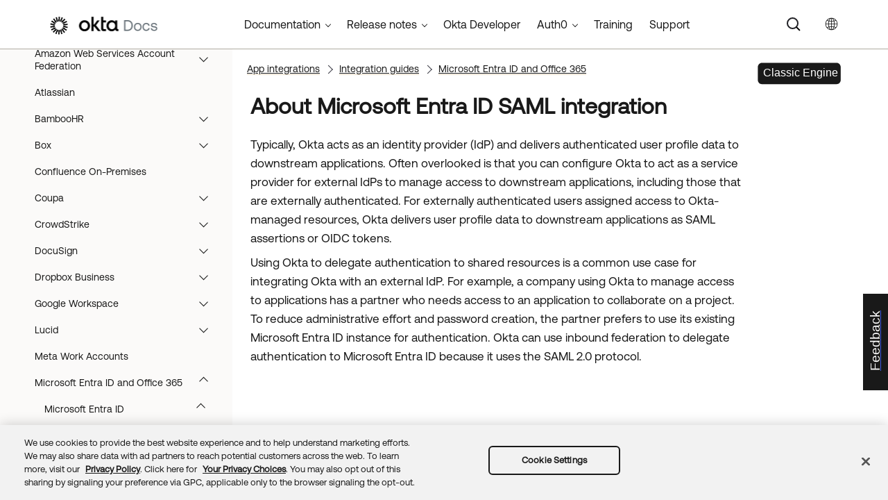

--- FILE ---
content_type: text/css; charset=UTF-8
request_url: https://help.okta.com/en-us/Skins/Fluid/stylesheets/styles.css
body_size: 4970
content:
/*<meta />*/

/* Main Page Styles */

body
{
	margin: 0 !important;
	padding: 0 !important;
	max-width: 100% !important;
	overflow-x: hidden;
}

.relative
{
	position: relative;
}

.off-canvas-content
{
	min-height: 100vh;
	overflow: inherit;
	display: flex;
	flex-flow: column;
	max-height: 100vh;
}

.off-canvas-content .outer-row
{
	margin: 0 auto;
}

.main-section
{
	min-height: 0;
	overflow-y: hidden;
}

.main-section > .outer-row
{
	padding-top: 3px;
	padding-bottom: 0px;
	max-width: 100%;
}

img
{
	vertical-align: baseline;
}

.navigation-wrapper
{
	float: left;
	flex: 1 1;
	align-self: flex-start;
	display: flex;
	order: 2;
	justify-content: flex-start;
	flex-basis: 0;
}

.title-bar-section.middle > div
{
	
}

.showOnFocus:not(:focus)
{
	clip: rect(1px, 1px, 1px, 1px);
	position: absolute;
}

/* Topbar (Navigation) Dropdown Styles*/

button.topnav-expand
{
	position: absolute;
	border: none;
	color: inherit;
	font-size: inherit;
	background-color: transparent;
}

button.topnav-expand-toplevel
{
	transform: rotate(90deg);
	top: 1.4rem;
	right: -.4rem;
	/* top and bottom are sides cause it's rotated */
	padding-top: 0;
	padding-bottom: 0;
}

button.topnav-expand-submenu
{
	right: 5px;
	width: .6em;
	height: 1em;
	top: 30%;
}

ul.navigation
{
	height: 100%;
	padding-bottom: 0;
	z-index: 2;
	position: relative;
	margin-top: 0;
	margin-bottom: 0;
	margin-left: 0;
	background-repeat: repeat;
	background-position: center center;
	line-height: 1.5em;
	text-align: left;
	text-indent: 0px;
	white-space: nowrap;
	color: #2f3f4a;
	font-family: 'Proxima Nova';
	font-size: 1em;
	font-weight: normal;
	display: block;
	padding-left: 2rem;
	padding-right: 0px;
	padding-top: 0em;
}

ul.navigation,
ul.navigation ul
{
	list-style: none;
}

ul.navigation ul
{
	z-index: 1000;
	width: auto;
	margin: 0;
	padding: 10px 0 10px 0;
	position: absolute;
	background-color: #ffffff;
}

ul.navigation > li > ul.openLeft
{
	left: auto;
	right: 0;
}

ul.navigation > li > ul.openRight
{
	left: 0;
}

ul.navigation > li.has-children:after
{
	content: ' ';
	display: block;
	position: absolute;
	height: 0;
	width: 0;
	border: 8px solid transparent;
	bottom: 0;
	left: 50%;
	margin-left: -8px;
	border-bottom-color: #ffffff;
}

ul.navigation ul,
ul.navigation > li.has-children:after
{
	-webkit-transition: all 100ms ease-in;
	-moz-transition: all 100ms ease-in;
	-ms-transition: all 100ms ease-in;
	-o-transition: all 100ms ease-in;
	transition: all 100ms ease-in;
	visibility: hidden;
	opacity: 0;
}

ul.navigation ul ul
{
	top: 0;
	left: 100%;
	background-color: #ffffff;
}

ul.navigation ul ul.openLeft
{
	left: auto;
	right: 100%;
}

ul.navigation ul ul.openRight
{
	right: auto;
	left: 100%;
}

ul.navigation a
{
	text-decoration: none;
	color: #2f3f4a;
	font-family: 'Proxima Nova';
	font-size: 1em;
	font-weight: normal;
}

ul.navigation li
{
	position: relative;
	list-style: none;
	margin: 0;
	color: #5c6971;
}

ul.navigation li > a
{
	display: block;
	line-height: 1.5rem;
	color: #5c6971;
	margin-left: 0px;
	margin-right: 0px;
	margin-top: 2px;
	margin-bottom: 7px;
	padding-left: 15px;
	padding-right: 15px;
	padding-top: 15px;
	padding-bottom: 9px;
}

ul.navigation li li
{
	padding: 0 10px;
}

ul.navigation > li
{
	position: relative;
	float: left;
	display: block;
}

ul.navigation li:hover > ul,
ul.navigation > li.has-children:hover:after,
ul.sub-menu.focus-within-expanded
{
	visibility: visible;
	opacity: 1;
}

ul.navigation li:hover
{
	background-color: #e5edfb;
}

ul.navigation ul > li
{
	line-height: 15px;
}

ul.navigation ul > li > a
{
	padding: 0 15px;
	text-align: left;
	margin-left: 16px;
	margin-right: 16px;
	margin-top: 0px;
	margin-bottom: 0px;
	padding-left: 10px;
	padding-right: 10px;
	padding-top: 16px;
	padding-bottom: 16px;
	line-height: 1.5rem;
}

ul.navigation ul > li:hover
{
	background-color: #e5edfb;
}

ul.navigation ul > li.has-children > a:after
{
	position: absolute;
	border: none;
	content: "\00bb";
	right: 5px;
	top: 9px;
}

nav.title-bar
{
	padding: 10px 0;
	line-height: inherit;
	display: block;
	background-repeat: no-repeat;
	background-position: center top;
	padding-top: 0rem;
	padding-bottom: 0rem;
	background: #ffffff none;
	-pie-background: #ffffff;
}

nav.title-bar .menu-icon
{
	display: none;
}

.off-canvas-wrapper-inner nav.title-bar .outer-row
{
	padding: 0 1em;
	padding-left: 4%;
	padding-right: 2%;
	max-width: 100%;
}

.title-bar-layout
{
	display: flex;
	direction: ltr;
	flex-wrap: wrap;
	align-items: center;
	justify-content: space-between;
}

.title-bar-section
{
	position: absolute;
}

.title-bar-section.middle
{
	width: 100%;
	left: 0;
	right: 0;
	height: auto;
	min-height: 2.5em;
}

.title-bar-layout .logo-wrapper
{
	display: flex;
	flex: 0 1 auto;
	order: 1;
	min-height: 40px;
	align-self: center;
	justify-content: flex-start;
	flex-basis: auto;
}

.title-bar-layout a.logo
{
	border: none;
	padding: 0;
	margin: 0;
	z-index: 1;
	display: block;
	width: 174px;
	height: 23px;
	align-self: center;
	background: transparent url('Images/Logo.png') no-repeat center center;
	-pie-background: transparent url('Skins/Fluid/Stylesheets/Images/Logo.png') no-repeat center center;
}

.title-bar-container
{
	z-index: 1000;
}

/* Topbar Menu Functionality Styles */

#navigation.topbar > .row
{
	height: 100%;
}

#navigation.topbar
{
	background-color: #292928;
	padding-top: 10px;
	padding-bottom: 10px;
}

/* Search */

.nav-search-wrapper
{
	flex: 1 1 auto;
	display: flex;
	order: 3;
	justify-content: flex-start;
	flex-basis: auto;
}

.nav-search
{
	/* override .row Foundation css styles */
	/* supports V11 home page template */
	max-width: none;
	float: right;
	display: none;
	width: 50px;
	margin-left: 0%;
	margin-right: 0%;
	margin-top: 0px;
	margin-bottom: 0px;
}

.search-bar
{
	width: 100%;
}

.search-bar .search-field
{
	padding: 0 0 0 10px;
	line-height: 1em;
	top: 0;
	left: 0;
	position: relative;
	height: 2em;
	border-left: solid 1px #d2d2d6;
	border-right: solid 1px #d2d2d6;
	border-top: solid 1px #d2d2d6;
	border-bottom: solid 1px #d2d2d6;
	border-top-left-radius: 0px;
	border-top-right-radius: 0px;
	border-bottom-right-radius: 0px;
	border-bottom-left-radius: 0px;
	color: #3d3d3d;
	font-family: 'Proxima Nova';
	font-size: 16px;
	font-style: normal;
	padding-left: 0px;
	padding-top: 0px;
	background-color: #ffffff;
	padding-right: 95px;
}

.search-bar .search-field::-webkit-search-cancel-button
{
	display: none;
}

.search-field::-ms-clear
{
	display: none;
}

.search-bar .search-filter
{
	float: left;
	box-sizing: border-box;
	-webkit-box-sizing: border-box;
	-moz-box-sizing: border-box;
	line-height: 2em;
	padding-right: 5px;
	cursor: pointer;
	height: 2em;
	border-bottom: solid 1px #d2d2d6;
	border-left: solid 1px #000000;
	border-right: solid 1px #000000;
	border-top: none 0px transparent;
	width: 45px;
	right: 36px;
	background: #fafafa url('Images/icon-filter.png') no-repeat center center;
	-pie-background: #fafafa url('Skins/Fluid/Stylesheets/Images/icon-filter.png') no-repeat center center;
}

.search-bar .search-filter.selected
{
	background: transparent url('Images/icon-filter-selected.png') no-repeat center center;
	-pie-background: transparent url('Skins/Fluid/Stylesheets/Images/icon-filter-selected.png') no-repeat center center;
}

.search-bar .search-filter-wrapper.open
{
	color: #fafafa;
	font-family: 'Proxima nova';
	font-size: 15px;
	background-color: #007dc1;
}

.search-bar .search-filter-wrapper
{
	display: none;
	position: absolute;
	top: 0;
	font-size: 16px;
	right: 45px;
}

.search-filter-content
{
	display: none;
	-webkit-border-radius: 0 0 4px 4px;
	-moz-border-radius: 0 0 4px 4px;
	border-radius: 0 0 4px 4px;
	position: absolute;
	right: 0;
	line-height: normal;
	text-align: left;
	overflow: auto;
	z-index: 1;
	white-space: nowrap;
	top: 2em;
	color: #fafafa;
	font-family: 'Proxima nova';
	font-size: 15px;
	background-color: #007dc1;
}

.search-filter-content ul li
{
	padding: 5px;
	margin: 0;
}

.search-filter-content ul li:hover
{
	color: #fafafa;
	background-color: #007dc1;
}

.search-bar .search-submit-wrapper
{
	position: absolute;
	top: 0;
	right: 0;
	font-size: 16px;
}

/* OffCanvas */

ul.off-canvas-list li
{
	margin: 0;
}

.off-canvas
{
	display: none;
	z-index: 1001;
}

/* Side Nav */

.sidenav-layout
{
	flex-direction: row;
	min-height: 0;
	display: flex;
	max-height: 100vh;
}

.sidenav-layout.row::before,
.sidenav-layout.row::after
{
	display: none;
}

html[dir='rtl'] .sidenav-layout
{
	flex-direction: row-reverse;
}

.sidenav-wrapper
{
	flex: 0 1 auto;
	overflow: auto;
	width: 305px;
	margin-top: 57px;
	display: block;
	background-color: #007dc1;
}

.sidenav-wrapper ul ul.is-accordion-submenu
{
	background: inherit;
}

.body-container
{
	flex: 1 1;
	padding-top: 1em;
	padding-left: 1em;
	padding-right: 1em;
	overflow: auto;
}

ul.sidenav li a:hover
{
	background-color: #303335;
}

ul.sidenav ul > li > a
{
	border-bottom: none 0px #303335;
	margin-left: 2em;
	padding-top: 0.3em;
	padding-bottom: 0.3em;
}

ul.sidenav ul ul > li > a
{
	margin-left: 4em;
}

ul.sidenav ul ul ul > li > a
{
	margin-left: 6em;
}

ul.sidenav ul ul ul ul > li > a
{
	margin-left: 8em;
}

/* Pulse.htm */

html.pulseTopic .main-section .row.outer-row
{
	padding: 0;
	max-width: 1050px;
}

/* Google Custom Search Styles */

.gsc-results
{
	line-height: normal;
}

.body-container:focus
{
	outline: none;
}

.central-dropdown
{
	display: none;
	position: relative;
	z-index: 1;
	cursor: pointer;
	margin: 0 10px;
	line-height: 45px;
	white-space: nowrap;
	margin-left: 10px;
	margin-right: 10px;
}

.central-hosted .central-dropdown,
.skin-preview .central-dropdown
{
	display: block;
}

.title-bar-layout .central-account-wrapper
{
	display: flex;
	order: 4;
	justify-content: flex-start;
}

.menu-icon-container .central-account-wrapper
{
	display: none;
}

.central-dropdown:after
{
	content: ' ';
	display: block;
	position: absolute;
	height: 0;
	width: 0;
	border: 8px solid transparent;
	bottom: 0;
	left: 50%;
	border-bottom-color: #ffffff;
	margin-left: -8px;
}

.central-dropdown .central-account-drop
{
	display: block;
	padding: 10px 0;
	padding-top: 0px;
	padding-bottom: 0px;
}

.central-dropdown-content
{
	position: absolute;
	-webkit-box-shadow: 0px 1px 4px 0px #cccccc;
	-moz-box-shadow: 0px 1px 4px 0px #cccccc;
	box-shadow: 0px 1px 4px 0px #cccccc;
	line-height: 35px;
	text-align: center;
	width: 100px;
	height: auto;
	left: auto;
	right: 0px;
	background-color: #ffffff;
}

div.central-dropdown-content > a
{
	display: block;
	color: #3d3d3d;
	font-size: 14px;
	text-decoration: none;
}

div.central-dropdown-content > a:hover
{
	cursor: pointer;
	text-decoration: underline;
}

.central-dropdown:after,
.central-dropdown-content
{
	visibility: hidden;
	opacity: 0;
	position: absolute;
}

.central-dropdown.active:after,
.central-dropdown.active .central-dropdown-content,
.central-dropdown:hover:after,
.central-dropdown:hover .central-dropdown-content
{
	visibility: visible;
	opacity: 1;
}

.central-account-image
{
	width: 16px;
	height: 16px;
	display: inline-block;
	margin-left: 5px;
	margin-right: 5px;
	background: transparent url('Images/icon-user-white.png') no-repeat center center;
	-pie-background: transparent url('Skins/Fluid/Stylesheets/Images/icon-user-white.png') no-repeat center center;
}

.central-account-text
{
	color: #dadada;
	font-size: 14px;
	text-decoration: none;
}

.central-account-text:after
{
	content: "";
	border: solid 3px transparent;
	border-top-width: 6px;
	margin-left: 5px;
	margin-right: 5px;
	width: 0;
	height: 0;
	display: inline-flex;
	border-top-color: #dadada;
}

.central-separator
{
	width: auto;
	border: 0px;
	margin-left: 10px;
	margin-right: 10px;
	margin-top: 0px;
	margin-bottom: 0px;
	height: 1px;
	color: #D5D8DA;
	background-color: #D5D8DA;
}

.central-logout-link
{
	cursor: pointer;
}

.featured-snippets-container .micro-content
{
	-webkit-box-shadow: 0px 1px 4px 0px #cccccc;
	-moz-box-shadow: 0px 1px 4px 0px #cccccc;
	box-shadow: 0px 1px 4px 0px #cccccc;
	margin-bottom: 25px;
	padding-left: 15px;
	padding-right: 15px;
	padding-top: 15px;
	padding-bottom: 15px;
	background-position: center center;
}

.featured-snippets-container .micro-content-expanded .micro-content-drop-down-button
{
	background: transparent url('Images/arrow-up.png') no-repeat center center;
	-pie-background: transparent url('Skins/Fluid/Stylesheets/Images/arrow-up.png') no-repeat center center;
}

.featured-snippets-container .micro-content-collapsed .micro-content-drop-down-button
{
	background: transparent url('Images/arrow-down.png') no-repeat center center;
	-pie-background: transparent url('Skins/Fluid/Stylesheets/Images/arrow-down.png') no-repeat center center;
}

.featured-snippets-container .micro-content-expanded .micro-content-expand
{
	background: transparent url('Images/arrow-up.png') no-repeat center center;
	-pie-background: transparent url('Skins/Fluid/Stylesheets/Images/arrow-up.png') no-repeat center center;
}

.featured-snippets-container .micro-content-collapsed .micro-content-expand
{
	background: transparent url('Images/arrow-down.png') no-repeat center center;
	-pie-background: transparent url('Skins/Fluid/Stylesheets/Images/arrow-down.png') no-repeat center center;
}

.featured-snippets-container.micro-content-truncated-mode .micro-content-expand-transition
{
	height: 50px;
	background: -moz-linear-gradient(top, transparent 0%, #ffffff 100%);
	background: -webkit-gradient(linear, left top, left bottom, color-stop(0%,transparent), color-stop(100%,#ffffff));
	background: -webkit-linear-gradient(top, transparent 0%, #ffffff 100%);
	background: -o-linear-gradient(top, transparent 0%,#ffffff 100%);
	background: -ms-linear-gradient(top, transparent 0%,#ffffff 100%);
	background: linear-gradient(transparent 0%,#ffffff 100%);
	-pie-background: linear-gradient(transparent, #ffffff);
}

.knowledge-panel-container .micro-content
{
	-webkit-box-shadow: 0px 1px 4px 0px #cccccc;
	-moz-box-shadow: 0px 1px 4px 0px #cccccc;
	box-shadow: 0px 1px 4px 0px #cccccc;
	margin-bottom: 15px;
	padding-left: 15px;
	padding-right: 15px;
	padding-top: 15px;
	padding-bottom: 15px;
	background-position: center center;
}

.knowledge-panel-container .micro-content-expanded .micro-content-drop-down-button
{
	background: transparent url('Images/arrow-up.png') no-repeat center center;
	-pie-background: transparent url('Skins/Fluid/Stylesheets/Images/arrow-up.png') no-repeat center center;
}

.knowledge-panel-container .micro-content-collapsed .micro-content-drop-down-button
{
	background: transparent url('Images/arrow-down.png') no-repeat center center;
	-pie-background: transparent url('Skins/Fluid/Stylesheets/Images/arrow-down.png') no-repeat center center;
}

.knowledge-panel-container .micro-content-expanded .micro-content-expand
{
	background: transparent url('Images/arrow-up.png') no-repeat center center;
	-pie-background: transparent url('Skins/Fluid/Stylesheets/Images/arrow-up.png') no-repeat center center;
}

.knowledge-panel-container .micro-content-collapsed .micro-content-expand
{
	background: transparent url('Images/arrow-down.png') no-repeat center center;
	-pie-background: transparent url('Skins/Fluid/Stylesheets/Images/arrow-down.png') no-repeat center center;
}

.knowledge-panel-container.micro-content-truncated-mode .micro-content-expand-transition
{
	height: 50px;
	background: -moz-linear-gradient(top, transparent 0%, #ffffff 100%);
	background: -webkit-gradient(linear, left top, left bottom, color-stop(0%,transparent), color-stop(100%,#ffffff));
	background: -webkit-linear-gradient(top, transparent 0%, #ffffff 100%);
	background: -o-linear-gradient(top, transparent 0%,#ffffff 100%);
	background: -ms-linear-gradient(top, transparent 0%,#ffffff 100%);
	background: linear-gradient(transparent 0%,#ffffff 100%);
	-pie-background: linear-gradient(transparent, #ffffff);
}

.central-dropdown:hover
{
	
}

.central-account-text:hover
{
	background-repeat: no-repeat;
	background-position: center center;
}

.featured-snippets-container
{
	
}

.off-canvas-wrapper-inner .title-bar-container
{
	flex: 0 1 auto;
}

#knowledge-panel
{
	width: 26%;
	order: 1;
	display: block;
}

#search-results-flex
{
	column-gap: 25px;
}

.knowledge-panel-container
{
	
}

#knowledge-panel-middle
{
	display: none;
}

.knowledge-panel-container .micro-content-drop-down-button
{
	margin-right: 5px;
	background-repeat: no-repeat;
	background-position: center center;
	border-left: none;
	border-right: none;
	border-top: none;
	border-bottom: none;
	width: 20px;
	height: 20px;
}

.knowledge-panel-container .micro-content-phrase span
{
	color: #606060;
	font-size: 1.3em;
	font-weight: bold;
	text-decoration: none;
}

.knowledge-panel-container .micro-content-phrase
{
	
}

.knowledge-panel-container.micro-content-optional-phrase .micro-content-phrase
{
	display: none;
}

.knowledge-panel-container .micro-response
{
	
}

.knowledge-panel-container.micro-content-truncated-mode .micro-response
{
	max-height: none;
}

.knowledge-panel-container .micro-response-title a
{
	color: #2200c1;
	text-decoration: underline;
}

.knowledge-panel-container .micro-response-title
{
	margin-top: 10px;
	margin-bottom: 2px;
}

.knowledge-panel-container .micro-response-title a:visited
{
	
}

.knowledge-panel-container .micro-response-title a:focus
{
	
}

.knowledge-panel-container .micro-response-title a:hover
{
	
}

.knowledge-panel-container .micro-response-title a:active
{
	
}

.knowledge-panel-container .micro-response-url cite
{
	color: #0e774a;
	font-size: 0.9em;
	font-style: normal;
}

.knowledge-panel-container .micro-response-url
{
	
}

.knowledge-panel-container .micro-content-expand
{
	background-repeat: no-repeat;
	background-position: center center;
	border-left: none;
	border-right: none;
	border-top: solid 1px #b9bec1;
	border-bottom: solid 1px #b9bec1;
	height: 40px;
}

.menu-icon-container
{
	min-height: 40px;
}

.off-canvas-wrapper-inner .outer-row
{
	padding-left: 0px;
	padding-right: 0px;
	max-width: 100%;
}

.off-canvas-wrapper-inner .main-section
{
	display: flex;
	flex: 1 1 auto;
}

.off-canvas-wrapper-inner .main-section .outer-row
{
	flex: 1 1 auto;
}

.off-canvas-wrapper
{
	height: 100vh;
}

.micro-content-proxy.faq .micro-content-drop-down-button
{
	margin-right: 5px;
	background-repeat: no-repeat;
	background-position: center center;
	border-left: none;
	border-right: none;
	border-top: none;
	border-bottom: none;
	width: 20px;
	height: 20px;
}

.micro-content-proxy.faq .micro-content-expanded .micro-content-drop-down-button
{
	background: transparent url('Images/arrow-up.png') no-repeat center center;
	-pie-background: transparent url('Skins/Fluid/Stylesheets/Images/arrow-up.png') no-repeat center center;
}

.micro-content-proxy.faq .micro-content-collapsed .micro-content-drop-down-button
{
	background: transparent url('Images/arrow-down.png') no-repeat center center;
	-pie-background: transparent url('Skins/Fluid/Stylesheets/Images/arrow-down.png') no-repeat center center;
}

.micro-content-proxy.faq .micro-content
{
	margin-bottom: 15px;
	padding-left: 15px;
	padding-right: 15px;
	padding-top: 15px;
	padding-bottom: 15px;
	background-position: center center;
}

.micro-content-proxy.faq
{
	
}

.micro-content-proxy.faq .micro-content-phrase span
{
	color: #606060;
	font-size: 1.3em;
	font-weight: bold;
	text-decoration: none;
}

.micro-content-proxy.faq .micro-content-phrase
{
	
}

.micro-content-proxy.faq.micro-content-optional-phrase .micro-content-phrase
{
	display: none;
}

.micro-content-proxy.faq .proxy-title
{
	font-size: 1.5em;
	font-weight: bold;
	padding-bottom: 10px;
}

.micro-content-proxy.faq .micro-response
{
	
}

.micro-content-proxy.faq.micro-content-truncated-mode .micro-response
{
	max-height: 200px;
}

.micro-content-proxy.faq .micro-response-title a
{
	color: #2200c1;
	text-decoration: underline;
}

.micro-content-proxy.faq .micro-response-title
{
	margin-top: 10px;
	margin-bottom: 2px;
}

.micro-content-proxy.faq .micro-response-title a:visited
{
	
}

.micro-content-proxy.faq .micro-response-title a:focus
{
	
}

.micro-content-proxy.faq .micro-response-title a:hover
{
	
}

.micro-content-proxy.faq .micro-response-title a:active
{
	
}

.micro-content-proxy.faq .micro-response-url cite
{
	color: #0e774a;
	font-size: 0.9em;
	font-style: normal;
}

.micro-content-proxy.faq .micro-response-url
{
	
}

.micro-content-proxy.faq .micro-content-expand
{
	background-repeat: no-repeat;
	background-position: center center;
	border-left: none;
	border-right: none;
	border-top: solid 1px #b9bec1;
	border-bottom: solid 1px #b9bec1;
	height: 40px;
}

.micro-content-proxy.faq .micro-content-expanded .micro-content-expand
{
	background: transparent url('Images/arrow-up.png') no-repeat center center;
	-pie-background: transparent url('Skins/Fluid/Stylesheets/Images/arrow-up.png') no-repeat center center;
}

.micro-content-proxy.faq .micro-content-collapsed .micro-content-expand
{
	background: transparent url('Images/arrow-down.png') no-repeat center center;
	-pie-background: transparent url('Skins/Fluid/Stylesheets/Images/arrow-down.png') no-repeat center center;
}

.micro-content-proxy.faq.micro-content-truncated-mode .micro-content-expand-transition
{
	height: 50px;
	background: -moz-linear-gradient(top, transparent 0%, #ffffff 100%);
	background: -webkit-gradient(linear, left top, left bottom, color-stop(0%,transparent), color-stop(100%,#ffffff));
	background: -webkit-linear-gradient(top, transparent 0%, #ffffff 100%);
	background: -o-linear-gradient(top, transparent 0%,#ffffff 100%);
	background: -ms-linear-gradient(top, transparent 0%,#ffffff 100%);
	background: linear-gradient(transparent 0%,#ffffff 100%);
	-pie-background: linear-gradient(transparent, #ffffff);
}

.micro-content-proxy.knowledge .micro-content-drop-down-button
{
	margin-right: 5px;
	background-repeat: no-repeat;
	background-position: center center;
	border-left: none;
	border-right: none;
	border-top: none;
	border-bottom: none;
	width: 20px;
	height: 20px;
}

.micro-content-proxy.knowledge .micro-content-expanded .micro-content-drop-down-button
{
	background: transparent url('Images/arrow-up.png') no-repeat center center;
	-pie-background: transparent url('Skins/Fluid/Stylesheets/Images/arrow-up.png') no-repeat center center;
}

.micro-content-proxy.knowledge .micro-content-collapsed .micro-content-drop-down-button
{
	background: transparent url('Images/arrow-down.png') no-repeat center center;
	-pie-background: transparent url('Skins/Fluid/Stylesheets/Images/arrow-down.png') no-repeat center center;
}

.micro-content-proxy.knowledge .micro-content
{
	margin-bottom: 15px;
	padding-left: 15px;
	padding-right: 15px;
	padding-top: 15px;
	padding-bottom: 15px;
	background-position: center center;
}

.micro-content-proxy.knowledge
{
	
}

.micro-content-proxy.knowledge .micro-content-phrase span
{
	color: #606060;
	font-size: 1.3em;
	font-weight: bold;
	text-decoration: none;
}

.micro-content-proxy.knowledge .micro-content-phrase
{
	
}

.micro-content-proxy.knowledge.micro-content-optional-phrase .micro-content-phrase
{
	display: none;
}

.micro-content-proxy.knowledge .proxy-title
{
	font-size: 1.5em;
	font-weight: bold;
	padding-bottom: 10px;
}

.micro-content-proxy.knowledge .micro-response
{
	
}

.micro-content-proxy.knowledge.micro-content-truncated-mode .micro-response
{
	max-height: 200px;
}

.micro-content-proxy.knowledge .micro-response-title a
{
	color: #2200c1;
	text-decoration: underline;
}

.micro-content-proxy.knowledge .micro-response-title
{
	margin-top: 10px;
	margin-bottom: 2px;
}

.micro-content-proxy.knowledge .micro-response-title a:visited
{
	
}

.micro-content-proxy.knowledge .micro-response-title a:focus
{
	
}

.micro-content-proxy.knowledge .micro-response-title a:hover
{
	
}

.micro-content-proxy.knowledge .micro-response-title a:active
{
	
}

.micro-content-proxy.knowledge .micro-response-url cite
{
	color: #0e774a;
	font-size: 0.9em;
	font-style: normal;
}

.micro-content-proxy.knowledge .micro-response-url
{
	
}

.micro-content-proxy.knowledge .micro-content-expand
{
	background-repeat: no-repeat;
	background-position: center center;
	border-left: none;
	border-right: none;
	border-top: solid 1px #b9bec1;
	border-bottom: solid 1px #b9bec1;
	height: 40px;
}

.micro-content-proxy.knowledge .micro-content-expanded .micro-content-expand
{
	background: transparent url('Images/arrow-up.png') no-repeat center center;
	-pie-background: transparent url('Skins/Fluid/Stylesheets/Images/arrow-up.png') no-repeat center center;
}

.micro-content-proxy.knowledge .micro-content-collapsed .micro-content-expand
{
	background: transparent url('Images/arrow-down.png') no-repeat center center;
	-pie-background: transparent url('Skins/Fluid/Stylesheets/Images/arrow-down.png') no-repeat center center;
}

.micro-content-proxy.knowledge.micro-content-truncated-mode .micro-content-expand-transition
{
	height: 50px;
	background: -moz-linear-gradient(top, transparent 0%, #ffffff 100%);
	background: -webkit-gradient(linear, left top, left bottom, color-stop(0%,transparent), color-stop(100%,#ffffff));
	background: -webkit-linear-gradient(top, transparent 0%, #ffffff 100%);
	background: -o-linear-gradient(top, transparent 0%,#ffffff 100%);
	background: -ms-linear-gradient(top, transparent 0%,#ffffff 100%);
	background: linear-gradient(transparent 0%,#ffffff 100%);
	-pie-background: linear-gradient(transparent, #ffffff);
}

.micro-content-proxy.promotion .micro-content-drop-down-button
{
	margin-right: 5px;
	background-repeat: no-repeat;
	background-position: center center;
	border-left: none;
	border-right: none;
	border-top: none;
	border-bottom: none;
	width: 20px;
	height: 20px;
}

.micro-content-proxy.promotion .micro-content-expanded .micro-content-drop-down-button
{
	background: transparent url('Images/arrow-up.png') no-repeat center center;
	-pie-background: transparent url('Skins/Fluid/Stylesheets/Images/arrow-up.png') no-repeat center center;
}

.micro-content-proxy.promotion .micro-content-collapsed .micro-content-drop-down-button
{
	background: transparent url('Images/arrow-down.png') no-repeat center center;
	-pie-background: transparent url('Skins/Fluid/Stylesheets/Images/arrow-down.png') no-repeat center center;
}

.micro-content-proxy.promotion .micro-content
{
	margin-bottom: 15px;
	padding-left: 15px;
	padding-right: 15px;
	padding-top: 15px;
	padding-bottom: 15px;
	background-position: center center;
}

.micro-content-proxy.promotion
{
	
}

.micro-content-proxy.promotion .micro-content-phrase span
{
	color: #606060;
	font-size: 1.3em;
	font-weight: bold;
	text-decoration: none;
}

.micro-content-proxy.promotion .micro-content-phrase
{
	
}

.micro-content-proxy.promotion.micro-content-optional-phrase .micro-content-phrase
{
	display: none;
}

.micro-content-proxy.promotion .proxy-title
{
	font-size: 1.5em;
	font-weight: bold;
	padding-bottom: 10px;
}

.micro-content-proxy.promotion .micro-response
{
	
}

.micro-content-proxy.promotion.micro-content-truncated-mode .micro-response
{
	max-height: 200px;
}

.micro-content-proxy.promotion .micro-response-title a
{
	color: #2200c1;
	text-decoration: underline;
}

.micro-content-proxy.promotion .micro-response-title
{
	margin-top: 10px;
	margin-bottom: 2px;
	display: none;
}

.micro-content-proxy.promotion .micro-response-title a:visited
{
	
}

.micro-content-proxy.promotion .micro-response-title a:focus
{
	
}

.micro-content-proxy.promotion .micro-response-title a:hover
{
	
}

.micro-content-proxy.promotion .micro-response-title a:active
{
	
}

.micro-content-proxy.promotion .micro-response-url cite
{
	color: #0e774a;
	font-size: 0.9em;
	font-style: normal;
}

.micro-content-proxy.promotion .micro-response-url
{
	display: none;
}

.micro-content-proxy.promotion .micro-content-expand
{
	background-repeat: no-repeat;
	background-position: center center;
	border-left: none;
	border-right: none;
	border-top: solid 1px #b9bec1;
	border-bottom: solid 1px #b9bec1;
	height: 40px;
}

.micro-content-proxy.promotion .micro-content-expanded .micro-content-expand
{
	background: transparent url('Images/arrow-up.png') no-repeat center center;
	-pie-background: transparent url('Skins/Fluid/Stylesheets/Images/arrow-up.png') no-repeat center center;
}

.micro-content-proxy.promotion .micro-content-collapsed .micro-content-expand
{
	background: transparent url('Images/arrow-down.png') no-repeat center center;
	-pie-background: transparent url('Skins/Fluid/Stylesheets/Images/arrow-down.png') no-repeat center center;
}

.micro-content-proxy.promotion.micro-content-truncated-mode .micro-content-expand-transition
{
	height: 50px;
	background: -moz-linear-gradient(top, transparent 0%, #ffffff 100%);
	background: -webkit-gradient(linear, left top, left bottom, color-stop(0%,transparent), color-stop(100%,#ffffff));
	background: -webkit-linear-gradient(top, transparent 0%, #ffffff 100%);
	background: -o-linear-gradient(top, transparent 0%,#ffffff 100%);
	background: -ms-linear-gradient(top, transparent 0%,#ffffff 100%);
	background: linear-gradient(transparent 0%,#ffffff 100%);
	-pie-background: linear-gradient(transparent, #ffffff);
}

.search-auto-complete ul
{
	padding-left: 0px;
	padding-right: 0px;
	padding-top: 0px;
	padding-bottom: 0px;
	border-left: solid 1px #808080;
	border-right: solid 1px #808080;
	border-top: solid 1px #808080;
	border-bottom: solid 1px #808080;
	border-top-left-radius: 0px;
	border-top-right-radius: 0px;
	border-bottom-right-radius: 0px;
	border-bottom-left-radius: 0px;
	background-color: #ffffff;
}

.search-auto-complete li a
{
	color: #000000;
	font-weight: normal;
	padding-left: 7px;
	padding-right: 27px;
	padding-top: 7px;
	padding-bottom: 7px;
}

.search-auto-complete li.auto-result-item a
{
	
}

.search-auto-complete li.auto-result-item
{
	margin-left: 2px;
	margin-right: 2px;
	margin-top: 2px;
	margin-bottom: 2px;
}

.search-auto-complete li.auto-result-content a
{
	
}

.search-auto-complete li.auto-result-content
{
	
}

.search-auto-complete li.auto-result-history a
{
	
}

.search-auto-complete li.auto-result-history
{
	
}

.search-auto-complete li.auto-result-item.auto-result-selected a
{
	
}

.search-auto-complete li.auto-result-item.auto-result-selected
{
	border-top-left-radius: 5px;
	border-top-right-radius: 5px;
	border-bottom-right-radius: 5px;
	border-bottom-left-radius: 5px;
	background-color: #ececec;
}

.search-auto-complete li.auto-result-content.auto-result-selected
{
	background-color: #ececec;
}

.search-auto-complete li.auto-result-history.auto-result-selected
{
	background-color: #ececec;
}

.search-auto-complete li.auto-result-item .auto-result-description
{
	color: #888888;
	font-size: 13px;
}

.search-auto-complete li.auto-result-content .auto-result-description
{
	
}

.search-auto-complete li.auto-result-history .auto-result-description
{
	
}

.search-auto-complete li.auto-result-item .auto-result-icon
{
	margin-right: 5px;
}

.search-auto-complete li.auto-result-content .auto-result-icon
{
	background: transparent url('Images/icon-topic.png') no-repeat center center;
	-pie-background: transparent url('Skins/Fluid/Stylesheets/Images/icon-topic.png') no-repeat center center;
	background-size: contain;
}

.search-auto-complete li.auto-result-history .auto-result-icon
{
	background: transparent url('Images/icon-search.png') no-repeat center center;
	-pie-background: transparent url('Skins/Fluid/Stylesheets/Images/icon-search.png') no-repeat center center;
	background-size: contain;
}

.search-auto-complete li.auto-result-item .auto-result-phrase
{
	font-size: 16px;
}

.search-auto-complete li.auto-result-content .auto-result-phrase
{
	
}

.search-auto-complete li.auto-result-history .auto-result-phrase
{
	
}

.search-auto-complete li.auto-result-item .auto-result-phrase .search-result-highlight
{
	font-weight: bold;
}

.search-auto-complete li.auto-result-content .auto-result-phrase .search-result-highlight
{
	
}

.search-auto-complete li.auto-result-history .auto-result-phrase .search-result-highlight
{
	
}

.search-auto-complete li .auto-result-remove
{
	margin-left: 10px;
	margin-right: 10px;
	margin-top: 2px;
	margin-bottom: 2px;
	width: 17px;
	height: 27px;
	background: transparent url('Images/icon-remove.png') no-repeat center center;
	-pie-background: transparent url('Skins/Fluid/Stylesheets/Images/icon-remove.png') no-repeat center center;
	background-size: contain;
}

.search-auto-complete li.auto-result-item .auto-result-separator
{
	
}

.search-bar .search-submit
{
	height: 2em;
	border-right: solid 1px #d2d2d6;
	border-top: solid 1px #d2d2d6;
	border-bottom: solid 1px #d2d2d6;
	border-top-right-radius: 0px;
	border-bottom-right-radius: 0px;
}

.search-bar .search-filter:hover
{
	background: #fafafa url('Images/icon-filter.png') no-repeat center center;
	-pie-background: #fafafa url('Skins/Fluid/Stylesheets/Images/icon-filter.png') no-repeat center center;
}

.search-filter-content ul li button:focus
{
	color: #fafafa;
	background-color: #007dc1;
}

#resultList .glossary .definition
{
	
}

#resultList .glossary
{
	margin-bottom: 25px;
	padding-left: 15px;
	padding-right: 15px;
	padding-top: 15px;
	padding-bottom: 15px;
	background-position: center center;
}

#resultList .glossary .term
{
	font-size: 1.5em;
	margin-bottom: 10px;
}

#resultList .glossary .term a
{
	
}

#resultList .glossary .term a:visited
{
	
}

#resultList .glossary .term a:focus
{
	
}

#resultList .glossary .term a:hover
{
	
}

#resultList .glossary .term a:active
{
	
}

h1#results-heading
{
	color: #5d5d5d;
	font-family: 'Proxima Nova';
	font-size: 1.5em;
	font-weight: bold;
	font-style: normal;
}

#results-heading
{
	border-bottom: solid 1px #EBEBEB;
	margin-bottom: 20px;
	padding-bottom: 10px;
}

.search-bar .search-field::-webkit-input-placeholder
{
	color: #3d3d3d;
}

.search-bar .search-field::-moz-placeholder
{
	color: #3d3d3d;
}

.search-bar .search-field:-moz-placeholder
{
	color: #3d3d3d;
}

.search-bar .search-field:-ms-input-placeholder
{
	color: #3d3d3d;
}

.featured-snippets-container .micro-content-drop-down-button
{
	margin-right: 5px;
	background-repeat: no-repeat;
	background-position: center center;
	border-left: none;
	border-right: none;
	border-top: none;
	border-bottom: none;
	width: 20px;
	height: 20px;
}

.featured-snippets-container .micro-content-phrase span
{
	color: #606060;
	font-size: 1.3em;
	font-weight: bold;
	text-decoration: none;
}

.featured-snippets-container .micro-content-phrase
{
	
}

.featured-snippets-container.micro-content-optional-phrase .micro-content-phrase
{
	display: none;
}

.featured-snippets-container .micro-response
{
	
}

.featured-snippets-container.micro-content-truncated-mode .micro-response
{
	max-height: 200px;
}

.featured-snippets-container .micro-content-expand
{
	background-repeat: no-repeat;
	background-position: center center;
	border-left: none;
	border-right: none;
	border-top: solid 1px #b9bec1;
	border-bottom: solid 1px #b9bec1;
	height: 40px;
}

.featured-snippets-container .micro-response-title a
{
	color: #2200c1;
	text-decoration: underline;
}

.featured-snippets-container .micro-response-title
{
	margin-top: 10px;
	margin-bottom: 2px;
}

.featured-snippets-container .micro-response-title a:visited
{
	
}

.featured-snippets-container .micro-response-title a:focus
{
	
}

.featured-snippets-container .micro-response-title a:hover
{
	
}

.featured-snippets-container .micro-response-title a:active
{
	
}

.featured-snippets-container .micro-response-url cite
{
	color: #0e774a;
	font-size: 0.9em;
	font-style: normal;
}

.featured-snippets-container .micro-response-url
{
	
}

#pagination
{
	height: 2.5em;
	line-height: 2.5em;
}

#pagination a
{
	border-left: solid 1px #fafafc;
	border-right: solid 1px #fafafc;
	border-top: solid 1px #fafafc;
	border-bottom: solid 1px #fafafc;
	color: #007dc1;
	font-family: 'Proxima Nova';
	font-size: 1em;
	margin-left: 5px;
	margin-right: 5px;
	margin-top: 20px;
	margin-bottom: 20px;
	padding-left: 8px;
	padding-right: 8px;
	padding-top: 2px;
	padding-bottom: 2px;
	text-decoration: none;
}

#pagination a:hover
{
	border-top: solid 1px #e2e2e6;
}

#pagination a#selected
{
	font-weight: bold;
	border-top: solid 1px #e2e2e6;
}

#resultList .description
{
	color: #5d5d5d;
	font-family: 'Proxima Nova';
	font-size: 0.8em;
}

#resultList .gs-snippet
{
	color: #5d5d5d;
	font-family: 'Proxima Nova';
	font-size: 0.8em;
}

#resultList h3.title a
{
	color: #0a74b5;
	font-family: 'Proxima Nova';
	font-size: 1em;
}

#resultList h3.title
{
	margin-bottom: 2px;
	text-decoration: none;
}

#resultList h3.title a:visited
{
	color: #895EB7;
	text-decoration: underline;
}

#resultList h3.title a:focus
{
	color: #0a74b5;
	text-decoration: underline;
}

#resultList h3.title a:hover
{
	text-decoration: underline;
}

#resultList h3.title a:active
{
	color: #0a74b5;
	text-decoration: underline;
}

#resultList .url cite
{
	color: #007dc1;
	font-family: 'Proxima Nova';
	font-size: 0.8em;
	font-style: normal;
}

#resultList
{
	line-height: 1em;
	text-align: left;
	display: block;
}

.search-bar.search-bar-container .search-submit
{
	width: 45px;
	background: #fafafa url('Images/icon-search.png') no-repeat center center;
	-pie-background: #fafafa url('Skins/Fluid/Stylesheets/Images/icon-search.png') no-repeat center center;
}

.search-bar.search-bar-container .search-submit:hover
{
	background: #fafafa url('Images/icon-search.png') no-repeat center center;
	-pie-background: #fafafa url('Skins/Fluid/Stylesheets/Images/icon-search.png') no-repeat center center;
}

.phrase-suggest
{
	font-style: italic;
}

.phrase-suggest a
{
	color: #2200C1;
}

.sidenav-container ul ul
{
	background-color: #007dc1;
}

.sidenav-container
{
	padding-left: 3%;
	padding-right: 3%;
	padding-top: 3%;
	padding-bottom: 4.5%;
}

ul.sidenav li a
{
	border-bottom: solid 0px transparent;
	padding-left: 0.67rem;
	padding-right: 0.67rem;
	padding-top: 0.67rem;
	padding-bottom: 0.67rem;
	color: #ffffff;
	font-family: 'Proxima Nova Light';
	font-size: 1em;
	line-height: 1.6em;
}

ul.sidenav li
{
	
}

ul.sidenav li.is-accordion-submenu-parent > a span.submenu-toggle
{
	border-top-color: ffffff;
}

ul.sidenav ul > li > a:hover
{
	background-color: #303335;
}

ul.sidenav ul ul > li > a:hover
{
	background-color: #303335;
}

ul.sidenav ul ul ul > li > a:hover
{
	background-color: #303335;
}

ul.sidenav ul ul ul ul > li > a:hover
{
	background-color: #303335;
}

ul.sidenav li.is-accordion-submenu-parent > a span.submenu-toggle:hover
{
	
}

ul.sidenav li a.selected
{
	font-weight: bold;
}

ul.sidenav ul > li > a.selected
{
	
}

ul.sidenav ul ul > li > a.selected
{
	
}

ul.sidenav ul ul ul > li > a.selected
{
	
}

ul.sidenav ul ul ul ul > li > a.selected
{
	
}

.skip-to-content
{
	color: #808080;
	font-family: Arial;
	font-weight: normal;
	font-style: normal;
	background-color: #ffffff;
}

ul.navigation ul a
{
	color: #5d5d5d;
}

ul.navigation ul ul a
{
	
}

ul.navigation ul ul ul
{
	background-color: #ffffff;
}

ul.navigation ul ul ul a
{
	
}

ul.navigation ul ul ul ul
{
	background-color: #ffffff;
}

ul.navigation ul ul ul ul a
{
	
}

ul.navigation ul ul > li > a
{
	margin-right: 0px;
	padding-right: 10px;
}

ul.navigation ul ul ul > li > a
{
	padding-right: 10px;
}

ul.navigation ul ul ul ul > li > a
{
	padding-right: 10px;
}

ul.navigation li > a:hover
{
	color: #2f3f4a;
}

ul.navigation li.is-expanded > a
{
	color: #2f3f4a;
}

ul.navigation ul > li > a:hover
{
	color: #5d5d5d;
}

ul.navigation ul > li.is-expanded > a
{
	color: #5d5d5d;
}

ul.navigation ul ul > li:hover
{
	background-color: #e5edfb;
}

ul.navigation ul ul > li > a:hover
{
	
}

ul.navigation ul ul > li.is-expanded > a
{
	
}

ul.navigation ul ul ul > li:hover
{
	background-color: #e5edfb;
}

ul.navigation ul ul ul > li > a:hover
{
	
}

ul.navigation ul ul ul > li.is-expanded > a
{
	
}

ul.navigation ul ul ul ul > li:hover
{
	background-color: #e5edfb;
}

ul.navigation ul ul ul ul > li > a:hover
{
	
}

ul.navigation ul ul ul ul > li.is-expanded > a
{
	
}



--- FILE ---
content_type: application/javascript; charset=UTF-8
request_url: https://help.okta.com/en-us/Data/Tocs/core__oce__toc_oce_root.js?t=639041883625712737
body_size: 4134
content:
define({numchunks:7,prefix:'core__oce__toc_oce_root_Chunk',chunkstart:['/content/index-admin.htm','/content/topics/directory/ad-dsso-configure-browsers-mac.htm','/content/topics/identity-governance/iga-reports.htm','/content/topics/privileged-access/pam-ad-accounts.htm','/content/topics/provisioning/sfec/sfec-post-termination-interval.htm','/content/topics/security/network/unblock-false-positives.htm','/content/topics/users-groups-profiles/usgp-user-types-known-issues.htm'],tree:{n:[{i:0,c:0},{i:1,c:0},{i:2,c:4,n:[{i:3,c:4},{i:4,c:4},{i:5,c:4},{i:6,c:4,n:[{i:7,c:4},{i:8,c:4}]},{i:9,c:4},{i:10,c:4,n:[{i:11,c:4}]},{i:12,c:4,n:[{i:13,c:4}]},{i:14,c:6,n:[{i:15,c:4},{i:16,c:4},{i:17,c:4},{i:18,c:4},{i:19,c:4},{i:20,c:4},{i:21,c:4},{i:22,c:4},{i:23,c:4}]}]},{i:24,c:4,n:[{i:25,c:0,n:[{i:26,c:0},{i:27,c:0},{i:28,c:0},{i:29,c:0},{i:30,c:0},{i:31,c:0},{i:32,c:4}]},{i:33,c:4,n:[{i:34,c:4,n:[{i:35,c:4},{i:36,c:4},{i:37,c:4}]},{i:38,c:4},{i:39,c:4},{i:40,c:4},{i:41,c:4},{i:42,c:4},{i:43,c:4},{i:44,c:4},{i:45,c:4},{i:46,c:4},{i:47,c:4},{i:48,c:4},{i:49,c:4},{i:50,c:4,n:[{i:51,c:4},{i:52,c:4},{i:53,c:4}]}]},{i:54,c:4},{i:55,c:4},{i:56,c:4,n:[{i:57,c:4},{i:58,c:4}]},{i:59,c:4,n:[{i:60,c:4},{i:61,c:4},{i:62,c:4}]}]},{i:63,c:1,n:[{i:64,c:0,n:[{i:65,c:0,n:[{i:66,c:0},{i:67,c:0},{i:68,c:0},{i:69,c:0},{i:70,c:1},{i:71,c:0},{i:72,c:0},{i:73,c:0},{i:74,c:0},{i:75,c:0},{i:76,c:1}]},{i:77,c:0,n:[{i:78,c:0},{i:79,c:0},{i:80,c:0},{i:81,c:0},{i:82,c:0},{i:83,c:0},{i:84,c:0},{i:85,c:0},{i:86,c:0},{i:87,c:0},{i:88,c:0},{i:89,c:0},{i:90,c:1},{i:91,c:0},{i:92,c:1},{i:93,c:4}]},{i:94,c:0,n:[{i:95,c:0},{i:96,c:0},{i:97,c:0},{i:98,c:1},{i:99,c:0},{i:100,c:0},{i:101,c:0},{i:102,c:0},{i:103,c:0},{i:104,c:0},{i:105,c:0},{i:106,c:0},{i:107,c:5},{i:108,c:1},{i:109,c:0,n:[{i:110,c:0}]}]},{i:111,c:0,n:[{i:112,c:0},{i:113,c:1},{i:114,c:0}]},{i:115,c:0,n:[{i:116,c:1},{i:117,c:1},{i:118,c:0},{i:119,c:1},{i:120,c:1,n:[{i:121,c:0},{i:122,c:0},{i:123,c:1},{i:124,c:1},{i:125,c:1},{i:126,c:1},{i:127,c:1},{i:128,c:1},{i:129,c:1}]},{i:130,c:1,n:[{i:131,c:1},{i:132,c:1},{i:133,c:1}]},{i:134,c:1,n:[{i:135,c:1},{i:136,c:1},{i:137,c:1},{i:138,c:1},{i:139,c:1},{i:140,c:1},{i:141,c:1},{i:142,c:1},{i:143,c:1},{i:144,c:1},{i:145,c:1},{i:146,c:1},{i:147,c:1},{i:148,c:1},{i:149,c:1},{i:150,c:1},{i:151,c:1},{i:152,c:1}]},{i:153,c:1},{i:154,c:1}]},{i:155,c:1,n:[{i:156,c:1,n:[{i:157,c:1},{i:158,c:1},{i:159,c:1},{i:160,c:1},{i:161,c:1},{i:162,c:1}]}]},{i:163,c:1,n:[{i:164,c:1},{i:165,c:1},{i:166,c:1},{i:167,c:1},{i:168,c:1},{i:169,c:1},{i:170,c:1},{i:171,c:1},{i:172,c:1},{i:173,c:1},{i:174,c:1}]},{i:175,c:1}]},{i:176,c:1,n:[{i:177,c:1,n:[{i:178,c:1},{i:179,c:1},{i:180,c:1},{i:181,c:1},{i:182,c:1},{i:183,c:1}]},{i:184,c:1,n:[{i:185,c:1},{i:186,c:1},{i:187,c:1},{i:188,c:1},{i:189,c:1},{i:190,c:1},{i:191,c:1},{i:192,c:1},{i:193,c:1},{i:194,c:1},{i:195,c:1},{i:196,c:1},{i:197,c:1},{i:198,c:1},{i:199,c:1},{i:200,c:1}]},{i:201,c:1,n:[{i:202,c:1},{i:203,c:1},{i:204,c:1},{i:205,c:1},{i:206,c:1},{i:207,c:1},{i:208,c:1},{i:209,c:1},{i:210,c:1}]},{i:211,c:1,n:[{i:212,c:1},{i:213,c:1},{i:214,c:1},{i:215,c:1},{i:216,c:1},{i:217,c:1},{i:218,c:1}]},{i:219,c:1},{i:220,c:1,n:[{i:221,c:1},{i:222,c:1},{i:223,c:1},{i:224,c:1},{i:225,c:1},{i:226,c:1},{i:227,c:1},{i:228,c:1},{i:229,c:1},{i:230,c:1},{i:231,c:1}]},{i:232,c:1}]},{i:233,c:1,n:[{i:234,c:1,n:[{i:235,c:1},{i:236,c:1}]},{i:237,c:1,n:[{i:238,c:1},{i:239,c:1},{i:240,c:1},{i:241,c:1},{i:242,c:1}]}]}]},{i:243,c:5,n:[{i:244,c:5,n:[{i:245,c:5},{i:246,c:5},{i:247,c:5},{i:248,c:5,n:[{i:249,c:6},{i:250,c:5},{i:251,c:5},{i:252,c:5},{i:253,c:5},{i:254,c:5},{i:255,c:5},{i:256,c:5},{i:257,c:5},{i:258,c:5},{i:259,c:5}]},{i:260,c:5,n:[{i:261,c:5},{i:262,c:5},{i:263,c:5}]},{i:264,c:5},{i:265,c:5},{i:266,c:5},{i:267,c:5},{i:268,c:5},{i:269,c:5},{i:270,c:5},{i:271,c:5},{i:272,c:5},{i:273,c:5},{i:274,c:5},{i:275,c:4},{i:276,c:5},{i:277,c:5,n:[{i:278,c:5},{i:279,c:5},{i:280,c:5},{i:281,c:6},{i:282,c:5},{i:283,c:5},{i:284,c:5}]},{i:285,c:5,n:[{i:286,c:5},{i:287,c:5},{i:288,c:5}]},{i:289,c:5},{i:290,c:5}]},{i:291,c:5,n:[{i:292,c:5},{i:293,c:5},{i:294,c:5},{i:295,c:5},{i:296,c:6},{i:297,c:5},{i:298,c:5},{i:299,c:5},{i:300,c:5},{i:301,c:5},{i:302,c:6},{i:303,c:5},{i:304,c:5},{i:305,c:5},{i:306,c:5,n:[{i:307,c:5},{i:308,c:5},{i:309,c:5}]},{i:310,c:5,n:[{i:311,c:5},{i:312,c:5},{i:313,c:5},{i:314,c:5},{i:315,c:6},{i:316,c:5}]},{i:317,c:5,n:[{i:318,c:5},{i:319,c:5},{i:320,c:5},{i:321,c:5},{i:322,c:5},{i:323,c:5}]},{i:324,c:5,n:[{i:325,c:5},{i:326,c:5}]}]},{i:327,c:5,n:[{i:328,c:5},{i:329,c:5},{i:330,c:5},{i:331,c:5},{i:332,c:5,n:[{i:333,c:6},{i:334,c:6},{i:335,c:5},{i:336,c:5},{i:337,c:5},{i:338,c:5},{i:339,c:5},{i:340,c:5},{i:341,c:5},{i:342,c:5},{i:343,c:5},{i:344,c:5},{i:345,c:5},{i:346,c:5},{i:347,c:5},{i:348,c:5},{i:349,c:6},{i:350,c:5},{i:351,c:5},{i:352,c:5},{i:353,c:5},{i:354,c:5},{i:355,c:5},{i:356,c:5},{i:357,c:5},{i:358,c:5}]},{i:359,c:6,n:[{i:360,c:6},{i:361,c:6},{i:362,c:5},{i:363,c:5},{i:364,c:5},{i:365,c:5},{i:366,c:5}]},{i:367,c:5,n:[{i:368,c:5},{i:369,c:5},{i:370,c:5},{i:371,c:5},{i:372,c:5},{i:373,c:5},{i:374,c:5},{i:375,c:5}]}]},{i:376,c:5,n:[{i:377,c:5},{i:378,c:5},{i:379,c:5},{i:380,c:5},{i:381,c:5},{i:382,c:5},{i:383,c:5},{i:384,c:5}]},{i:385,c:5,n:[{i:386,c:5},{i:387,c:5},{i:388,c:5},{i:389,c:5}]}]},{i:390,c:0,n:[{i:391,c:0},{i:392,c:0,n:[{i:393,c:0},{i:394,c:0},{i:395,c:0},{i:396,c:0},{i:397,c:0},{i:398,c:0},{i:399,c:0}]},{i:400,c:0,n:[{i:401,c:0},{i:402,c:0,n:[{i:403,c:0,n:[{i:404,c:0},{i:405,c:0}]},{i:406,c:0,n:[{i:407,c:0},{i:408,c:0},{i:409,c:0},{i:410,c:0}]},{i:411,c:0,n:[{i:412,c:0}]},{i:413,c:0},{i:414,c:0},{i:415,c:0}]},{i:416,c:0},{i:417,c:0},{i:418,c:0},{i:419,c:0,n:[{i:420,c:0},{i:421,c:0},{i:422,c:0},{i:423,c:0},{i:424,c:0}]},{i:425,c:0},{i:426,c:0},{i:427,c:0},{i:428,c:0},{i:429,c:0},{i:430,c:0},{i:431,c:0}]},{i:432,c:0,n:[{i:433,c:0,n:[{i:434,c:0},{i:435,c:0,n:[{i:436,c:0},{i:437,c:0},{i:438,c:0},{i:439,c:0}]},{i:440,c:0,n:[{i:441,c:0},{i:442,c:0},{i:443,c:0},{i:444,c:0},{i:445,c:0},{i:446,c:0},{i:447,c:0},{i:448,c:0}]}]},{i:449,c:3},{i:450,c:3,n:[{i:451,c:3},{i:452,c:3},{i:453,c:3}]},{i:454,c:3,n:[{i:455,c:3},{i:456,c:3,n:[{i:457,c:3},{i:458,c:3},{i:459,c:3},{i:460,c:3},{i:461,c:3}]}]},{i:462,c:0},{i:463,c:3,n:[{i:464,c:3},{i:465,c:3}]},{i:466,c:3,n:[{i:467,c:3},{i:468,c:3}]},{i:469,c:3,n:[{i:470,c:3},{i:471,c:3}]},{i:472,c:3,n:[{i:473,c:3},{i:474,c:3},{i:475,c:3},{i:476,c:3},{i:477,c:3}]},{i:478,c:3,n:[{i:479,c:3},{i:480,c:3},{i:481,c:3}]},{i:482,c:3,n:[{i:483,c:3},{i:484,c:3}]},{i:485,c:3},{i:486,c:0,n:[{i:487,c:3,n:[{i:488,c:3,n:[{i:489,c:3},{i:490,c:3},{i:491,c:3},{i:492,c:3},{i:493,c:3}]},{i:494,c:3,n:[{i:495,c:3},{i:496,c:3},{i:497,c:3},{i:498,c:3},{i:499,c:3}]}]},{i:500,c:0,n:[{i:501,c:0,n:[{i:502,c:0},{i:503,c:0},{i:504,c:0},{i:505,c:0},{i:506,c:0},{i:507,c:0},{i:508,c:0}]},{i:509,c:0,n:[{i:510,c:0},{i:511,c:0},{i:512,c:0},{i:513,c:0},{i:514,c:0}]},{i:515,c:0,n:[{i:516,c:0},{i:517,c:0},{i:518,c:0},{i:519,c:0},{i:520,c:0},{i:521,c:0},{i:522,c:0},{i:523,c:0},{i:524,c:0}]},{i:525,c:0,n:[{i:526,c:0},{i:527,c:0},{i:528,c:0},{i:529,c:0},{i:530,c:0},{i:531,c:0},{i:532,c:0},{i:533,c:0},{i:534,c:0},{i:535,c:0},{i:536,c:0},{i:537,c:0},{i:538,c:0},{i:539,c:0},{i:540,c:0}]},{i:541,c:0}]}]},{i:542,c:0,n:[{i:543,c:0,n:[{i:544,c:0},{i:545,c:0},{i:546,c:0},{i:547,c:0},{i:548,c:0},{i:549,c:0},{i:550,c:0},{i:551,c:0}]}]},{i:552,c:3,n:[{i:553,c:3},{i:554,c:3}]},{i:555,c:3,n:[{i:556,c:3},{i:557,c:3}]},{i:558,c:3,n:[{i:559,c:3},{i:560,c:3}]},{i:561,c:2},{i:562,c:3,n:[{i:563,c:3},{i:564,c:3}]},{i:565,c:3,n:[{i:566,c:3},{i:567,c:3}]},{i:568,c:3,n:[{i:569,c:3},{i:570,c:3}]},{i:571,c:3,n:[{i:572,c:3},{i:573,c:3},{i:574,c:3}]},{i:575,c:3,n:[{i:576,c:3},{i:577,c:3},{i:578,c:3},{i:579,c:3,n:[{i:580,c:3},{i:581,c:3},{i:582,c:3}]},{i:583,c:3}]},{i:584,c:3,n:[{i:585,c:3},{i:586,c:3},{i:587,c:3,n:[{i:588,c:3},{i:589,c:3},{i:590,c:3},{i:591,c:3},{i:592,c:3},{i:593,c:3},{i:594,c:3}]}]},{i:595,c:3,n:[{i:596,c:3},{i:597,c:3}]},{i:598,c:3,n:[{i:599,c:3},{i:600,c:3}]},{i:601,c:3,n:[{i:602,c:3},{i:603,c:3},{i:604,c:4},{i:605,c:3},{i:606,c:3},{i:607,c:3,n:[{i:608,c:3},{i:609,c:4},{i:610,c:4}]}]},{i:611,c:3,n:[{i:612,c:3},{i:613,c:3}]},{i:614,c:3,n:[{i:615,c:3},{i:616,c:3},{i:617,c:3}]},{i:618,c:4,n:[{i:619,c:4},{i:620,c:4},{i:621,c:4},{i:622,c:4},{i:623,c:4}]},{i:624,c:4,n:[{i:625,c:4},{i:626,c:4}]},{i:627,c:4,n:[{i:628,c:4},{i:629,c:4}]},{i:630,c:4,n:[{i:631,c:4},{i:632,c:4},{i:633,c:4},{i:634,c:4},{i:635,c:4}]},{i:636,c:4,n:[{i:637,c:4},{i:638,c:4},{i:639,c:4},{i:640,c:4},{i:641,c:4},{i:642,c:4}]},{i:643,c:4},{i:644,c:4,n:[{i:645,c:4},{i:646,c:4},{i:647,c:4}]},{i:648,c:4,n:[{i:649,c:4},{i:650,c:4}]},{i:651,c:3,n:[{i:652,c:3},{i:653,c:3}]}]},{i:654,c:0,n:[{i:655,c:0},{i:656,c:0},{i:657,c:0,n:[{i:658,c:0},{i:659,c:0},{i:660,c:0}]},{i:661,c:0},{i:662,c:0},{i:663,c:0},{i:664,c:0},{i:665,c:0},{i:666,c:0},{i:667,c:0},{i:668,c:0},{i:669,c:0},{i:670,c:0}]},{i:671,c:0,n:[{i:672,c:0},{i:673,c:0}]},{i:674,c:0,n:[{i:675,c:3,n:[{i:676,c:3},{i:677,c:3},{i:678,c:3},{i:679,c:3},{i:680,c:3},{i:681,c:3},{i:682,c:3}]},{i:683,c:3,n:[{i:684,c:3},{i:685,c:3},{i:686,c:3},{i:687,c:3},{i:688,c:3}]},{i:689,c:3,n:[{i:690,c:3},{i:691,c:3},{i:692,c:3},{i:693,c:3},{i:694,c:3,n:[{i:695,c:3,n:[{i:696,c:3,n:[{i:697,c:3}]},{i:698,c:3,n:[{i:699,c:3},{i:700,c:3}]}]},{i:701,c:3},{i:702,c:3},{i:703,c:3},{i:704,c:3}]},{i:705,c:3},{i:706,c:3,n:[{i:707,c:3},{i:708,c:3},{i:709,c:3}]},{i:710,c:3},{i:711,c:3},{i:712,c:3},{i:713,c:3},{i:714,c:3},{i:715,c:3}]},{i:716,c:3,n:[{i:717,c:3},{i:718,c:3},{i:719,c:3},{i:720,c:3},{i:721,c:3},{i:722,c:3},{i:723,c:3},{i:724,c:3}]},{i:725,c:3},{i:726,c:4}]},{i:727,c:0},{i:728,c:0,n:[{i:729,c:0},{i:730,c:0},{i:731,c:0}]}]},{i:732,c:0,n:[{i:733,c:0,n:[{i:734,c:2},{i:735,c:2},{i:736,c:2},{i:737,c:0,n:[{i:738,c:0,n:[{i:739,c:0},{i:740,c:0},{i:741,c:0}]},{i:742,c:0,n:[{i:743,c:0}]},{i:744,c:0}]},{i:745,c:0,n:[{i:746,c:0,n:[{i:747,c:0},{i:748,c:0},{i:749,c:0}]},{i:750,c:0,n:[{i:751,c:0}]},{i:752,c:0}]},{i:753,c:0}]},{i:754,c:2,n:[{i:755,c:2},{i:756,c:2},{i:757,c:2},{i:758,c:2}]},{i:759,c:2}]},{i:760,c:5,n:[{i:761,c:5},{i:762,c:4,n:[{i:763,c:4},{i:764,c:4,n:[{i:765,c:4},{i:766,c:4},{i:767,c:4},{i:768,c:4},{i:769,c:4}]},{i:770,c:4,n:[{i:771,c:4},{i:772,c:4,n:[{i:773,c:4},{i:774,c:4}]},{i:775,c:4},{i:776,c:4}]},{i:777,c:4,n:[{i:778,c:4},{i:779,c:4},{i:780,c:4}]},{i:781,c:2},{i:782,c:4}]},{i:783,c:4,n:[{i:784,c:4},{i:785,c:4,n:[{i:786,c:2,n:[{i:787,c:2},{i:788,c:2},{i:789,c:2}]},{i:790,c:4},{i:791,c:4},{i:792,c:5},{i:793,c:4},{i:794,c:4},{i:795,c:4},{i:796,c:4},{i:797,c:4},{i:798,c:4},{i:799,c:4,n:[{i:800,c:4}]},{i:801,c:4}]},{i:802,c:5,n:[{i:803,c:5},{i:804,c:4},{i:805,c:4}]},{i:806,c:2,n:[{i:807,c:4,n:[{i:808,c:4},{i:809,c:4},{i:810,c:4},{i:811,c:4},{i:812,c:4},{i:813,c:4}]},{i:814,c:5,n:[{i:815,c:5},{i:816,c:5},{i:817,c:5},{i:818,c:5},{i:819,c:5},{i:820,c:5}]},{i:821,c:2,n:[{i:822,c:2},{i:823,c:2},{i:824,c:2},{i:825,c:2},{i:826,c:2},{i:827,c:2},{i:828,c:2},{i:829,c:2},{i:830,c:2},{i:831,c:2},{i:832,c:2},{i:833,c:2}]},{i:834,c:2,n:[{i:835,c:2},{i:836,c:2},{i:837,c:2},{i:838,c:2},{i:839,c:2},{i:840,c:2},{i:841,c:2}]},{i:842,c:2,n:[{i:843,c:2},{i:844,c:2},{i:845,c:2},{i:846,c:2},{i:847,c:2},{i:848,c:2},{i:849,c:2}]},{i:850,c:2,n:[{i:851,c:2},{i:852,c:2},{i:853,c:2},{i:854,c:2},{i:855,c:2},{i:856,c:2}]}]},{i:857,c:4}]},{i:858,c:5,n:[{i:859,c:5},{i:860,c:5},{i:861,c:5},{i:862,c:5},{i:863,c:5},{i:864,c:5}]},{i:865,r:1,c:2,n:[{i:866,c:2,n:[{i:867,c:2},{i:868,c:2},{i:869,c:2},{i:870,c:2},{i:871,c:2,n:[{i:872,c:2},{i:873,c:2},{i:874,c:2},{i:875,c:2},{i:876,c:2}]},{i:877,c:2,n:[{i:878,c:2},{i:879,c:2},{i:880,c:2},{i:881,c:2},{i:882,c:2},{i:883,c:2},{i:884,c:2}]},{i:885,c:2}]},{i:886,c:2,n:[{i:887,c:2,n:[{i:888,c:2},{i:889,c:2},{i:890,c:2},{i:891,c:2},{i:892,c:2},{i:893,c:2},{i:894,c:2}]},{i:895,c:2,n:[{i:896,c:2},{i:897,c:2},{i:898,c:2},{i:899,c:2},{i:900,c:2}]},{i:901,c:2,n:[{i:902,c:2},{i:903,c:2},{i:904,c:2},{i:905,c:2},{i:906,c:2},{i:907,c:2}]},{i:908,c:2,n:[{i:909,c:2},{i:910,c:2},{i:911,c:2},{i:912,c:2},{i:913,c:2},{i:914,c:2}]},{i:915,c:2,n:[{i:916,c:2},{i:917,c:2},{i:918,c:2},{i:919,c:2},{i:920,c:2},{i:921,c:2}]},{i:922,c:2,n:[{i:923,c:2},{i:924,c:2},{i:925,c:2},{i:926,c:2}]},{i:927,c:2,n:[{i:928,c:2},{i:929,c:2},{i:930,c:2}]},{i:931,c:2,n:[{i:932,c:2},{i:933,c:2},{i:934,c:2},{i:935,c:2},{i:936,c:2}]},{i:937,c:2,n:[{i:938,c:2},{i:939,c:2},{i:940,c:2},{i:941,c:2}]},{i:942,c:2,n:[{i:943,c:2},{i:944,c:2},{i:945,c:2},{i:946,c:2},{i:947,c:2}]},{i:948,c:2,n:[{i:949,c:2},{i:950,c:2},{i:951,c:2},{i:952,c:2}]},{i:953,c:2,n:[{i:954,c:2},{i:955,c:2},{i:956,c:2},{i:957,c:2},{i:958,c:2},{i:959,c:2}]},{i:960,c:2,n:[{i:961,c:2},{i:962,c:2},{i:963,c:2},{i:964,c:2},{i:965,c:2}]},{i:966,c:2,n:[{i:967,c:2},{i:968,c:2},{i:969,c:2},{i:970,c:2}]},{i:971,c:2,n:[{i:972,c:2},{i:973,c:2},{i:974,c:2},{i:975,c:2}]},{i:976,c:2}]},{i:977,c:2,n:[{i:978,c:2},{i:979,c:2},{i:980,c:2},{i:981,c:2},{i:982,c:2},{i:983,c:2}]},{i:984,c:2,n:[{i:985,c:2},{i:986,c:2},{i:987,c:2},{i:988,c:2},{i:989,c:2},{i:990,c:2},{i:991,c:2},{i:992,c:2},{i:993,c:2}]},{i:994,c:2}]}]},{i:995,c:5,n:[{i:996,c:4,n:[{i:997,c:4,n:[{i:998,c:4},{i:999,c:4},{i:1000,c:4},{i:1001,c:4},{i:1002,c:4},{i:1003,c:4},{i:1004,c:4},{i:1005,c:4},{i:1006,c:4},{i:1007,c:4},{i:1008,c:4},{i:1009,c:4},{i:1010,c:4},{i:1011,c:4}]},{i:1012,c:4,n:[{i:1013,c:4,n:[{i:1014,c:4,n:[{i:1015,c:4}]},{i:1016,c:4,n:[{i:1017,c:4},{i:1018,c:4},{i:1019,c:4},{i:1020,c:4}]},{i:1021,c:4,n:[{i:1022,c:4},{i:1023,c:4},{i:1024,c:4}]}]},{i:1025,c:4,n:[{i:1026,c:4},{i:1027,c:4}]},{i:1028,c:4,n:[{i:1029,c:4}]},{i:1030,c:4},{i:1031,c:4},{i:1032,c:4},{i:1033,c:4},{i:1034,c:4},{i:1035,c:4}]},{i:1036,c:4,n:[{i:1037,c:4},{i:1038,c:4},{i:1039,c:4},{i:1040,c:4},{i:1041,c:4}]},{i:1042,c:4,n:[{i:1043,c:4},{i:1044,c:4},{i:1045,c:4,n:[{i:1046,c:4},{i:1047,c:4},{i:1048,c:4},{i:1049,c:4},{i:1050,c:4},{i:1051,c:4},{i:1052,c:4}]},{i:1053,c:4,n:[{i:1054,c:4},{i:1055,c:4},{i:1056,c:4}]}]}]},{i:1057,c:4,n:[{i:1058,c:4},{i:1059,c:4},{i:1060,c:4}]},{i:1061,c:5},{i:1062,c:5},{i:1063,c:4},{i:1064,c:4,n:[{i:1065,c:4},{i:1066,c:4,n:[{i:1067,c:4},{i:1068,c:4},{i:1069,c:4},{i:1070,c:5},{i:1071,c:4},{i:1072,c:4},{i:1073,c:4},{i:1074,c:4},{i:1075,c:4},{i:1076,c:4},{i:1077,c:4},{i:1078,c:4},{i:1079,c:4},{i:1080,c:4},{i:1081,c:4},{i:1082,c:4}]}]},{i:1083,c:4,n:[{i:1084,c:4,n:[{i:1085,c:4,n:[{i:1086,c:4}]},{i:1087,c:4},{i:1088,c:4,n:[{i:1089,c:4}]}]},{i:1090,c:4,n:[{i:1091,c:4},{i:1092,c:4},{i:1093,c:4},{i:1094,c:4},{i:1095,c:4}]},{i:1096,c:5,n:[{i:1097,c:4},{i:1098,c:4},{i:1099,c:4},{i:1100,c:5},{i:1101,c:5},{i:1102,c:5}]},{i:1103,c:4}]},{i:1104,c:5},{i:1105,c:5},{i:1106,c:5,n:[{i:1107,c:4,n:[{i:1108,c:4}]},{i:1109,c:4},{i:1110,c:4},{i:1111,c:4,n:[{i:1112,c:4},{i:1113,c:4},{i:1114,c:4},{i:1115,c:4},{i:1116,c:4},{i:1117,c:4},{i:1118,c:4},{i:1119,c:4}]},{i:1120,c:5},{i:1121,c:4}]},{i:1122,c:5,n:[{i:1123,c:5},{i:1124,c:5},{i:1125,c:5},{i:1126,c:5},{i:1127,c:5}]},{i:1128,c:5,n:[{i:1129,c:5},{i:1130,c:5},{i:1131,c:5},{i:1132,c:5},{i:1133,c:5},{i:1134,c:5},{i:1135,c:5}]},{i:1136,c:4,n:[{i:1137,c:4,n:[{i:1138,c:4},{i:1139,c:4},{i:1140,c:4},{i:1141,c:4},{i:1142,c:4},{i:1143,c:4},{i:1144,c:4},{i:1145,c:4},{i:1146,c:4}]},{i:1147,c:4},{i:1148,c:4,n:[{i:1149,c:0}]}]},{i:1150,c:4},{i:1151,c:5}]},{i:1152,c:2,n:[{i:1153,c:1},{i:1154,c:1,n:[{i:1155,c:1,n:[{i:1156,c:1},{i:1157,c:1},{i:1158,c:1},{i:1159,c:1,n:[{i:1160,c:1}]},{i:1161,c:1},{i:1162,c:1},{i:1163,c:1},{i:1164,c:1},{i:1165,c:1},{i:1166,c:1},{i:1167,c:1},{i:1168,c:1},{i:1169,c:1},{i:1170,c:1},{i:1171,c:1},{i:1172,c:1,n:[{i:1173,c:1},{i:1174,c:1}]}]},{i:1175,c:1,n:[{i:1176,c:1},{i:1177,c:1},{i:1178,c:1},{i:1179,c:1},{i:1180,c:1},{i:1181,c:1}]}]},{i:1182,c:1,n:[{i:1183,c:1},{i:1184,c:1,n:[{i:1185,c:1},{i:1186,c:1},{i:1187,c:1},{i:1188,c:1},{i:1189,c:1},{i:1190,c:1}]},{i:1191,c:1,n:[{i:1192,c:1,n:[{i:1193,c:1},{i:1194,c:1},{i:1195,c:1}]},{i:1196,c:1},{i:1197,c:1},{i:1198,c:1},{i:1199,c:1}]},{i:1200,c:1,n:[{i:1201,c:1},{i:1202,c:1},{i:1203,c:1},{i:1204,c:1}]},{i:1205,c:1,n:[{i:1206,c:1},{i:1207,c:1},{i:1208,c:1},{i:1209,c:1}]},{i:1210,c:1},{i:1211,c:1},{i:1212,c:1},{i:1213,c:1}]},{i:1214,c:1,n:[{i:1215,c:1},{i:1216,c:1},{i:1217,c:1,n:[{i:1218,c:1},{i:1219,c:1},{i:1220,c:1},{i:1221,c:1},{i:1222,c:1},{i:1223,c:1},{i:1224,c:1},{i:1225,c:1}]},{i:1226,c:1},{i:1227,c:1,n:[{i:1228,c:1},{i:1229,c:1},{i:1230,c:1},{i:1231,c:1}]},{i:1232,c:1,n:[{i:1233,c:1},{i:1234,c:1},{i:1235,c:1},{i:1236,c:1},{i:1237,c:1}]},{i:1238,c:1,n:[{i:1239,c:1},{i:1240,c:1}]}]},{i:1241,c:2,n:[{i:1242,c:2},{i:1243,c:2},{i:1244,c:2},{i:1245,c:2},{i:1246,c:2}]},{i:1247,c:2,n:[{i:1248,c:2},{i:1249,c:2},{i:1250,c:2},{i:1251,c:2}]},{i:1252,c:2,n:[{i:1253,c:2,n:[{i:1254,c:2},{i:1255,c:2},{i:1256,c:2}]},{i:1257,c:2},{i:1258,c:1,n:[{i:1259,c:1},{i:1260,c:2}]},{i:1261,c:2,n:[{i:1262,c:1}]},{i:1263,c:1},{i:1264,c:1},{i:1265,c:1},{i:1266,c:1},{i:1267,c:1,n:[{i:1268,c:1},{i:1269,c:2},{i:1270,c:1}]}]},{i:1271,c:2,n:[{i:1272,c:1},{i:1273,c:1},{i:1274,c:1}]},{i:1275,c:2,n:[{i:1276,c:1,n:[{i:1277,c:1}]},{i:1278,c:1,n:[{i:1279,c:1}]},{i:1280,c:1,n:[{i:1281,c:1}]},{i:1282,c:2},{i:1283,c:2},{i:1284,c:2},{i:1285,c:1}]}]},{i:1286,c:3,n:[{i:1287,c:3},{i:1288,c:3,n:[{i:1289,c:3},{i:1290,c:3}]},{i:1291,c:3,n:[{i:1292,c:3},{i:1293,c:3}]},{i:1294,c:3,n:[{i:1295,c:3},{i:1296,c:3},{i:1297,c:3},{i:1298,c:3,n:[{i:1299,c:3},{i:1300,c:2},{i:1301,c:3},{i:1302,c:3},{i:1303,c:2,n:[{i:1304,c:2}]},{i:1305,c:3},{i:1306,c:3}]},{i:1307,c:3,n:[{i:1308,c:3},{i:1309,c:3,n:[{i:1310,c:3}]},{i:1311,c:3},{i:1312,c:3},{i:1313,c:2}]},{i:1314,c:3,n:[{i:1315,c:3}]},{i:1316,c:3}]},{i:1317,c:3,n:[{i:1318,c:3,n:[{i:1319,c:3},{i:1320,c:3}]},{i:1321,c:2},{i:1322,c:3},{i:1323,c:3},{i:1324,c:3},{i:1325,c:3,n:[{i:1326,c:3},{i:1327,c:3}]}]},{i:1328,c:3},{i:1329,c:3,n:[{i:1330,c:3,n:[{i:1331,c:3},{i:1332,c:3},{i:1333,c:3},{i:1334,c:3}]},{i:1335,c:3,n:[{i:1336,c:3},{i:1337,c:3},{i:1338,c:3}]},{i:1339,c:3,n:[{i:1340,c:3},{i:1341,c:3}]},{i:1342,c:3}]},{i:1343,c:2,n:[{i:1344,c:3,n:[{i:1345,c:3},{i:1346,c:3},{i:1347,c:3},{i:1348,c:3},{i:1349,c:3}]},{i:1350,c:2,n:[{i:1351,c:2}]},{i:1352,c:2},{i:1353,c:2},{i:1354,c:2},{i:1355,c:3,n:[{i:1356,c:3}]},{i:1357,c:3},{i:1358,c:2,n:[{i:1359,c:2},{i:1360,c:2},{i:1361,c:2},{i:1362,c:2}]}]},{i:1363,c:2,n:[{i:1364,c:3,n:[{i:1365,c:3},{i:1366,c:3}]},{i:1367,c:2},{i:1368,c:2},{i:1369,c:2},{i:1370,c:2,n:[{i:1371,c:2},{i:1372,c:2},{i:1373,c:2}]},{i:1374,c:2},{i:1375,c:2}]},{i:1376,c:3},{i:1377,c:3,n:[{i:1378,c:3},{i:1379,c:3}]},{i:1380,c:3,n:[{i:1381,c:3},{i:1382,c:2},{i:1383,c:3},{i:1384,c:3,n:[{i:1385,c:3},{i:1386,c:3},{i:1387,c:3}]},{i:1388,c:3},{i:1389,c:3},{i:1390,c:3},{i:1391,c:3},{i:1392,c:3,n:[{i:1393,c:3},{i:1394,c:3}]},{i:1395,c:3},{i:1396,c:3},{i:1397,c:3},{i:1398,c:3}]}]},{i:1399,c:1,n:[{i:1400,c:0,n:[{i:1401,c:0}]},{i:1402,c:0,n:[{i:1403,c:0},{i:1404,c:0},{i:1405,c:0},{i:1406,c:0},{i:1407,c:0}]},{i:1408,c:0,n:[{i:1409,c:0},{i:1410,c:0,n:[{i:1411,c:0}]},{i:1412,c:0},{i:1413,c:0}]},{i:1414,c:0,n:[{i:1415,c:0}]}]},{i:1416,c:5,n:[{i:1417,c:5,n:[{i:1418,c:5},{i:1419,c:5},{i:1420,c:5},{i:1421,c:5},{i:1422,c:5},{i:1423,c:5}]},{i:1424,c:5,n:[{i:1425,c:5},{i:1426,c:5,n:[{i:1427,c:5}]},{i:1428,c:5},{i:1429,c:5},{i:1430,c:5},{i:1431,c:5},{i:1432,c:5},{i:1433,c:5}]},{i:1434,c:5,n:[{i:1435,c:5},{i:1436,c:5},{i:1437,c:5},{i:1438,c:5},{i:1439,c:5},{i:1440,c:5},{i:1441,c:5},{i:1442,c:5},{i:1443,c:5}]},{i:1444,c:5,n:[{i:1445,c:5},{i:1446,c:5},{i:1447,c:5},{i:1448,c:5},{i:1449,c:5},{i:1450,c:5},{i:1451,c:5},{i:1452,c:5},{i:1453,c:5},{i:1454,c:5},{i:1455,c:5},{i:1456,c:5},{i:1457,c:5},{i:1458,c:5},{i:1459,c:5},{i:1460,c:5},{i:1461,c:5},{i:1462,c:5},{i:1463,c:5,n:[{i:1464,c:5},{i:1465,c:5},{i:1466,c:5},{i:1467,c:5},{i:1468,c:5}]},{i:1469,c:4}]},{i:1470,c:2,n:[{i:1471,c:2},{i:1472,c:2},{i:1473,c:2}]},{i:1474,c:5,n:[{i:1475,c:5},{i:1476,c:5},{i:1477,c:5},{i:1478,c:0},{i:1479,c:5}]},{i:1480,c:0,n:[{i:1481,c:0},{i:1482,c:0},{i:1483,c:5},{i:1484,c:0},{i:1485,c:0},{i:1486,c:5},{i:1487,c:0},{i:1488,c:0},{i:1489,c:0,n:[{i:1490,c:0},{i:1491,c:0},{i:1492,c:0}]},{i:1493,c:5},{i:1494,c:0},{i:1495,c:0}]},{i:1496,c:0}]},{i:1497,c:2,n:[{i:1498,c:2,n:[{i:1499,c:2},{i:1500,c:2},{i:1501,c:2},{i:1502,c:2},{i:1503,c:2},{i:1504,c:2}]},{i:1505,c:4},{i:1506,f:'_blank',c:6},{i:1507,c:2},{i:1508,c:4},{i:1509,c:1},{i:1510,c:4},{i:1511,c:1},{i:1512,c:2}]}]}});

--- FILE ---
content_type: application/javascript; charset=UTF-8
request_url: https://help.okta.com/en-us/Data/Tocs/core__oce__toc_oce_root_Chunk3.js?t=639041883625712737
body_size: 4765
content:
define({'/content/topics/privileged-access/pam-ad-accounts.htm':{i:[1298],t:['Manage Active Directory accounts'],b:['']},'/content/topics/privileged-access/pam-ad-domain-activate.htm':{i:[1302],t:['Set up Active Directory domains'],b:['']},'/content/topics/privileged-access/pam-ad-manual-assignment.htm':{i:[1305],t:['Manual account assignment'],b:['']},'/content/topics/privileged-access/pam-ad-requirements.htm':{i:[1299],t:['Requirements and limitations'],b:['']},'/content/topics/privileged-access/pam-ad-setup-ad-agent.htm':{i:[1301],t:['Grant Okta Active Directory (AD) agent password management permissions'],b:['']},'/content/topics/privileged-access/pam-add-rules.htm':{i:[1319],t:['Add rules to a policy'],b:['']},'/content/topics/privileged-access/pam-agent-lifecycle.htm':{i:[1341],t:['Configure agent lifecycle management hooks for Okta Privileged Access'],b:['']},'/content/topics/privileged-access/pam-attribute-conflicts.htm':{i:[1387],t:['Attribute conflicts'],b:['']},'/content/topics/privileged-access/pam-audit-events-with-okta-syslog.htm':{i:[1376],t:['Audit Events Integration with Okta System Log'],b:['']},'/content/topics/privileged-access/pam-certify-service-accounts.htm':{i:[1322],t:['Certify service accounts'],b:['']},'/content/topics/privileged-access/pam-checkout-checkin.htm':{i:[1325],t:['Checkout'],b:['']},'/content/topics/privileged-access/pam-checkout-force-checkin.htm':{i:[1327],t:['Force a checkin'],b:['']},'/content/topics/privileged-access/pam-components.htm':{i:[1383],t:['Components'],b:['']},'/content/topics/privileged-access/pam-config-group-sync.htm':{i:[1290],t:['Configure group sync'],b:['']},'/content/topics/privileged-access/pam-configure-checkout.htm':{i:[1326],t:['Enable checkout'],b:['']},'/content/topics/privileged-access/pam-configure-kubernetes-access-management.htm':{i:[1378],t:['Configure Kubernetes access management'],b:['']},'/content/topics/privileged-access/pam-custom-ssh-server.htm':{i:[1340],t:['Customize SSHD configurations for servers'],b:['']},'/content/topics/privileged-access/pam-default-ports.htm':{i:[1388],t:['Okta Privileged Access port requirements'],b:['']},'/content/topics/privileged-access/pam-domain-controller.htm':{i:[1306],t:['Windows domain controller'],b:['']},'/content/topics/privileged-access/pam-enduser.htm':{i:[1328],t:['User guide'],b:['']},'/content/topics/privileged-access/pam-get-started.htm':{i:[1288],t:['Get started with Okta Privileged Access'],b:['']},'/content/topics/privileged-access/pam-get-support.htm':{i:[1398],t:['Get support'],b:['']},'/content/topics/privileged-access/pam-groups.htm':{i:[1292],t:['Groups'],b:['']},'/content/topics/privileged-access/pam-import-user-attributes-using-custom-mappings.htm':{i:[1386],t:['Import user attributes using custom mappings'],b:['']},'/content/topics/privileged-access/pam-kubernetes-cluster-connections.htm':{i:[1379],t:['Kubernetes cluster connections'],b:['']},'/content/topics/privileged-access/pam-kubernetes.htm':{i:[1377],t:['Kubernetes access management'],b:['']},'/content/topics/privileged-access/pam-mfa.htm':{i:[1323],t:['Multifactor authentication'],b:['']},'/content/topics/privileged-access/pam-okta-accounts.htm':{i:[1311],t:['Okta service accounts'],b:['']},'/content/topics/privileged-access/pam-overview.htm':{i:[1286],t:['Okta Privileged Access'],b:['']},'/content/topics/privileged-access/pam-policy-concepts.htm':{i:[1389],t:['Security policy concepts'],b:['']},'/content/topics/privileged-access/pam-policy-rule-conditions.htm':{i:[1320],t:['Rule conditions'],b:['']},'/content/topics/privileged-access/pam-policy.htm':{i:[1318],t:['Security policy'],b:['']},'/content/topics/privileged-access/pam-privileged-elevation.htm':{i:[1324],t:['Privileged elevation'],b:['']},'/content/topics/privileged-access/pam-projects.htm':{i:[1307],t:['Projects'],b:['']},'/content/topics/privileged-access/pam-reference.htm':{i:[1380],t:['Reference'],b:['']},'/content/topics/privileged-access/pam-resource-assignment.htm':{i:[1296],t:['Resource assignment'],b:['']},'/content/topics/privileged-access/pam-resource-groups.htm':{i:[1295],t:['Resource groups'],b:['']},'/content/topics/privileged-access/pam-resource-management.htm':{i:[1294],t:['Resource administration'],b:['']},'/content/topics/privileged-access/pam-roles.htm':{i:[1381],t:['Roles and permissions'],b:['']},'/content/topics/privileged-access/pam-saas-apps.htm':{i:[1312],t:['SaaS app service accounts'],b:['']},'/content/topics/privileged-access/pam-secrets-folder.htm':{i:[1310],t:['Secret folders'],b:['']},'/content/topics/privileged-access/pam-secrets-permissions.htm':{i:[1391],t:['Secret permissions'],b:['']},'/content/topics/privileged-access/pam-secrets.htm':{i:[1309],t:['Secrets'],b:['']},'/content/topics/privileged-access/pam-security-administration.htm':{i:[1317],t:['Security administration'],b:['']},'/content/topics/privileged-access/pam-server-name-resolution.htm':{i:[1390],t:['Server name resolution'],b:['']},'/content/topics/privileged-access/pam-servers.htm':{i:[1308],t:['Servers'],b:['']},'/content/topics/privileged-access/pam-service-accounts.htm':{i:[1297],t:['Manage service accounts'],b:['']},'/content/topics/privileged-access/pam-service-users.htm':{i:[1293],t:['Service users'],b:['']},'/content/topics/privileged-access/pam-set-team-level-user-attributes-in-okta.htm':{i:[1385],t:['Configure team-level user attributes'],b:['']},'/content/topics/privileged-access/pam-setup-prerequisites.htm':{i:[1287],t:['Requirements and limitations'],b:['']},'/content/topics/privileged-access/pam-setup.htm':{i:[1289],t:['Set up Okta Privileged Access'],b:['']},'/content/topics/privileged-access/pam-sudo-commands-create.htm':{i:[1315],t:['Create a sudo command bundle'],b:['']},'/content/topics/privileged-access/pam-sudo-commands.htm':{i:[1314],t:['Sudo command bundle'],b:['']},'/content/topics/privileged-access/pam-supported-os.htm':{i:[1397],t:['Supported operating systems'],b:['']},'/content/topics/privileged-access/pam-supported-saas-apps.htm':{i:[1396],t:['Supported SaaS apps'],b:['']},'/content/topics/privileged-access/pam-system-configuration.htm':{i:[1316],t:['System Configuration'],b:['']},'/content/topics/privileged-access/pam-user-attributes.htm':{i:[1384],t:['User attributes'],b:['']},'/content/topics/privileged-access/pam-user-management-linux.htm':{i:[1393],t:['User management in Linux'],b:['']},'/content/topics/privileged-access/pam-user-management-windows.htm':{i:[1394],t:['User management in Windows'],b:['']},'/content/topics/privileged-access/pam-user-management.htm':{i:[1392],t:['User management'],b:['']},'/content/topics/privileged-access/pam-users-and-groups.htm':{i:[1291],t:['Users and Groups administration'],b:['']},'/content/topics/privileged-access/pam-windows.htm':{i:[1395],t:['Windows Internals'],b:['']},'/content/topics/privileged-access/server-agent/pam-configure-server-agent.htm':{i:[1342],t:['Configure the Okta Privileged Access server agent'],b:['']},'/content/topics/privileged-access/server-agent/pam-create-server-enrollment-token.htm':{i:[1336],t:['Create a server enrollment token'],b:['']},'/content/topics/privileged-access/server-agent/pam-deploy-and-manage-servers.htm':{i:[1329],t:['Deploy and manage servers'],b:['']},'/content/topics/privileged-access/server-agent/pam-enroll-a-server.htm':{i:[1335],t:['Server Enrollment'],b:['']},'/content/topics/privileged-access/server-agent/pam-manage-client-servers.htm':{i:[1339],t:['Managed Okta Privileged Access server agent'],b:['']},'/content/topics/privileged-access/server-agent/pam-unenroll-server.htm':{i:[1338],t:['Unenroll a server from Okta Privileged Access'],b:['']},'/content/topics/privileged-access/server-agent/pam-verify-server-enrolled.htm':{i:[1337],t:['Verify server enrollment'],b:['']},'/content/topics/privileged-access/tool-setup/install-agent.htm':{i:[1330],t:['Install the Okta Privileged Access server agent'],b:['']},'/content/topics/privileged-access/tool-setup/install-client.htm':{i:[1344],t:['Install the Okta Privileged Access client'],b:['']},'/content/topics/privileged-access/tool-setup/pam-custom-ssh-client.htm':{i:[1356],t:['Customize SSH configurations for clients'],b:['']},'/content/topics/privileged-access/tool-setup/pam-gateway-install-redhat.htm':{i:[1365],t:['Install the Okta Privileged Access gateway on Red Hat (RHEL), or Amazon Linux'],b:['']},'/content/topics/privileged-access/tool-setup/pam-gateway-install-ubuntu.htm':{i:[1366],t:['Install the Okta Privileged Access gateway on Ubuntu or Debian'],b:['']},'/content/topics/privileged-access/tool-setup/pam-install-gateway.htm':{i:[1364],t:['Install the Okta Privileged Access gateway'],b:['']},'/content/topics/privileged-access/tool-setup/pam-rdp.htm':{i:[1357],t:['RDP setup'],b:['']},'/content/topics/privileged-access/tool-setup/pam-sft-osx.htm':{i:[1345],t:['Install the Okta Privileged Access client on macOS'],b:['']},'/content/topics/privileged-access/tool-setup/pam-sft-redhat.htm':{i:[1346],t:['Install the Okta Privileged Access client on Red Hat (RHEL), Amazon Linux, or Alma Linux'],b:['']},'/content/topics/privileged-access/tool-setup/pam-sft-suse.htm':{i:[1347],t:['Install the Okta Privileged Access client on SUSE Linux'],b:['']},'/content/topics/privileged-access/tool-setup/pam-sft-ubuntu.htm':{i:[1348],t:['Install the Okta Privileged Access client on Ubuntu or Debian'],b:['']},'/content/topics/privileged-access/tool-setup/pam-sft-windows.htm':{i:[1349],t:['Install the Okta Privileged Access client on Windows'],b:['']},'/content/topics/privileged-access/tool-setup/pam-sftd-redhat.htm':{i:[1331],t:['Install the Okta Privileged Access server agent on Red Hat (RHEL), Amazon Linux, or Alma Linux'],b:['']},'/content/topics/privileged-access/tool-setup/pam-sftd-suse.htm':{i:[1332],t:['Install the Okta Privileged Access server agent on SUSE Linux'],b:['']},'/content/topics/privileged-access/tool-setup/pam-sftd-ubuntu.htm':{i:[1333],t:['Install the Okta Privileged Access server agent on Ubuntu or Debian'],b:['']},'/content/topics/privileged-access/tool-setup/pam-sftd-windows.htm':{i:[1334],t:['Install the Okta Privileged Access server agent on Windows'],b:['']},'/content/topics/privileged-access/tool-setup/pam-ssh.htm':{i:[1355],t:['SSH setup'],b:['']},'/content/topics/provisioning/atlassian/migration-guide.htm':{i:[449],t:['Atlassian'],b:['']},'/content/topics/provisioning/azure/azure-about-integration.htm':{i:[489],t:['About Microsoft Entra ID SAML integration'],b:['']},'/content/topics/provisioning/azure/azure-create-enterprise-app.htm':{i:[490],t:['Create the Okta enterprise app in Microsoft Entra ID'],b:['']},'/content/topics/provisioning/azure/azure-identify-identity-provider.htm':{i:[491],t:['Make Microsoft Entra ID an Identity Provider'],b:['']},'/content/topics/provisioning/azure/azure-integrate-main.htm':{i:[488],t:['Integrate Microsoft Entra ID using SAML'],b:['']},'/content/topics/provisioning/azure/azure-integration-main.htm':{i:[487],t:['Microsoft Entra ID'],b:['']},'/content/topics/provisioning/azure/azure-map-attributes.htm':{i:[492],t:['Map Microsoft Entra ID attributes to Okta attributes'],b:['']},'/content/topics/provisioning/azure/azure-test-integration.htm':{i:[493],t:['Test the Microsoft Entra ID integration'],b:['']},'/content/topics/provisioning/azure/haad-join/about-haad.htm':{i:[495],t:['About Hybrid Microsoft Entra ID devices'],b:['']},'/content/topics/provisioning/azure/haad-join/configure-hybrid-join.htm':{i:[498],t:['Configure Hybrid Join in Microsoft Entra ID'],b:['']},'/content/topics/provisioning/azure/haad-join/haad-faqs.htm':{i:[499],t:['Hybrid Microsoft Entra ID integration FAQs'],b:['']},'/content/topics/provisioning/azure/haad-join/haad-main.htm':{i:[494],t:['Integrate Hybrid Microsoft Entra ID Join'],b:['']},'/content/topics/provisioning/azure/haad-join/modify-o365-sign-on.htm':{i:[497],t:['Configure Office 365 sign-on rules to allow on-prem and cloud access'],b:['']},'/content/topics/provisioning/azure/haad-join/prereqs-haad.htm':{i:[496],t:['Prerequisites for integrating Microsoft Entra ID join'],b:['']},'/content/topics/provisioning/bamboohr/bamboohr-integrate.htm':{i:[453],t:['Integrate BambooHR with Okta'],b:['']},'/content/topics/provisioning/bamboohr/bamboohr-known-issues.htm':{i:[452],t:['BambooHR integration known issues'],b:['']},'/content/topics/provisioning/bamboohr/bamboohr-main.htm':{i:[450],t:['BambooHR'],b:['']},'/content/topics/provisioning/bamboohr/bamboohr-supported-features.htm':{i:[451],t:['BambooHR supported features'],b:['']},'/content/topics/provisioning/box/box-add-attributes.htm':{i:[458],t:['Add attributes to a Box profile'],b:['']},'/content/topics/provisioning/box/box-add-existing-groups.htm':{i:[459],t:['Add existing Box groups to Okta'],b:['']},'/content/topics/provisioning/box/box-add-groups-push.htm':{i:[460],t:['Assign Box to Okta groups and configure group push'],b:['']},'/content/topics/provisioning/box/box-integrate-box.htm':{i:[457],t:['Integrate Box with Okta'],b:['']},'/content/topics/provisioning/box/box-manage-integration.htm':{i:[456],t:['Manage your Box integration'],b:['']},'/content/topics/provisioning/box/box-provision.htm':{i:[454],t:['Box'],b:['']},'/content/topics/provisioning/box/box-saml-group-push.htm':{i:[461],t:['Configure SAML group push for Box'],b:['']},'/content/topics/provisioning/box/box-supported-features.htm':{i:[455],t:['Box supported features'],b:['']},'/content/topics/provisioning/coupa/coupa-integrate.htm':{i:[465],t:['Integrate Coupa with Okta'],b:['']},'/content/topics/provisioning/coupa/coupa-supported-features.htm':{i:[464],t:['Coupa supported features'],b:['']},'/content/topics/provisioning/coupa/coupa.htm':{i:[463],t:['Coupa'],b:['']},'/content/topics/provisioning/crowdstrike/crowdstrike-integrate.htm':{i:[468],t:['Integrate CrowdStrike with Okta'],b:['']},'/content/topics/provisioning/crowdstrike/crowdstrike-main.htm':{i:[466],t:['CrowdStrike'],b:['']},'/content/topics/provisioning/crowdstrike/crowdstrike-supported-features.htm':{i:[467],t:['CrowdStrike supported features'],b:['']},'/content/topics/provisioning/docusign/docu-integrate.htm':{i:[471],t:['Integrate DocuSign with Okta'],b:['']},'/content/topics/provisioning/docusign/docu-main.htm':{i:[469],t:['DocuSign'],b:['']},'/content/topics/provisioning/docusign/docu-supported-features.htm':{i:[470],t:['DocuSign supported features'],b:['']},'/content/topics/provisioning/dropbox/drbx-integrate-dropbox.htm':{i:[477],t:['Integrate Dropbox Business with Okta'],b:['']},'/content/topics/provisioning/dropbox/drbx-integration-prerequisites.htm':{i:[473],t:['Dropbox Business integration prerequisites'],b:['']},'/content/topics/provisioning/dropbox/drbx-known-issues.htm':{i:[474],t:['Dropbox Business integration known issues'],b:['']},'/content/topics/provisioning/dropbox/drbx-main.htm':{i:[472],t:['Dropbox Business'],b:['']},'/content/topics/provisioning/dropbox/drbx-silent-provisioning-workflow.htm':{i:[475],t:['Silently provision Dropbox Business'],b:['']},'/content/topics/provisioning/dropbox/drbx-supported-features.htm':{i:[476],t:['Dropbox Business supported features'],b:['']},'/content/topics/provisioning/google/email-alias.htm':{i:[481],t:['Google email alias support'],b:['']},'/content/topics/provisioning/google/google-provisioning.htm':{i:[478],t:['Google Workspace'],b:['']},'/content/topics/provisioning/google/managing-g-suite-users.htm':{i:[480],t:['Manage Google Workspace users'],b:['']},'/content/topics/provisioning/google/troubleshooting.htm':{i:[479],t:['Troubleshooting'],b:['']},'/content/topics/provisioning/lcm/con-okta-prov.htm':{i:[676],t:['Provisioning'],b:['']},'/content/topics/provisioning/lcm/lcm-about-user-management.htm':{i:[678],t:['Add provisioned users'],b:['']},'/content/topics/provisioning/lcm/lcm-add-application.htm':{i:[685],t:['Add an app integration to Okta'],b:['']},'/content/topics/provisioning/lcm/lcm-assign-app-groups.htm':{i:[720],t:['Assign an app integration to a group'],b:['']},'/content/topics/provisioning/lcm/lcm-assign-app-user.htm':{i:[717],t:['Assign an app integration to a user'],b:['']},'/content/topics/provisioning/lcm/lcm-automatic-deactivate.htm':{i:[722],t:['Automatically deactivate app users'],b:['']},'/content/topics/provisioning/lcm/lcm-automatic-user-attribute-update.htm':{i:[719],t:['Automatically update user attributes'],b:['']},'/content/topics/provisioning/lcm/lcm-confirm-app-support.htm':{i:[684],t:['Search for an existing OIN app integration'],b:['']},'/content/topics/provisioning/lcm/lcm-convert-user-group.htm':{i:[721],t:['Convert an individual assignment to a group assignment'],b:['']},'/content/topics/provisioning/lcm/lcm-create-duplicate-app-instance.htm':{i:[686],t:['Create and configure a duplicate app instance'],b:['']},'/content/topics/provisioning/lcm/lcm-deploy-cloud-existing.htm':{i:[680],t:['Workflow for adding provisioning to app integrations'],b:['']},'/content/topics/provisioning/lcm/lcm-deploy-cloud.htm':{i:[679],t:['Workflow for deploying new provisioning app integrations'],b:['']},'/content/topics/provisioning/lcm/lcm-deprovision-user.htm':{i:[723],t:['Deprovision a user'],b:['']},'/content/topics/provisioning/lcm/lcm-get-started.htm':{i:[675],t:['Get started with provisioning'],b:['']},'/content/topics/provisioning/lcm/lcm-manage-users.htm':{i:[716],t:['Manage provisioned users'],b:['']},'/content/topics/provisioning/lcm/lcm-provision-application.htm':{i:[687],t:['Configure provisioning for an app integration'],b:['']},'/content/topics/provisioning/lcm/lcm-provision-unprovisioned-users.htm':{i:[718],t:['Provision users'],b:['']},'/content/topics/provisioning/lcm/lcm-provisioning-workflow.htm':{i:[677],t:['Lifecycle of a provisioned user'],b:['']},'/content/topics/provisioning/lcm/lcm-reactivate-user.htm':{i:[724],t:['Reactivate a user profile'],b:['']},'/content/topics/provisioning/lcm/lcm-user-app-assign.htm':{i:[688],t:['Assign app integrations'],b:['']},'/content/topics/provisioning/lcm/lcm-user-provision.htm':{i:[683],t:['Provision cloud applications'],b:['']},'/content/topics/provisioning/lcm/troubleshooting.htm':{i:[725],t:['Troubleshoot provisioning'],b:['']},'/content/topics/provisioning/lucid/lucid-integrate.htm':{i:[484],t:['Integrate Lucid with Okta'],b:['']},'/content/topics/provisioning/lucid/lucid-main.htm':{i:[482],t:['Lucid'],b:['']},'/content/topics/provisioning/lucid/lucid-supported-features.htm':{i:[483],t:['Lucid supported features'],b:['']},'/content/topics/provisioning/meta/meta-work-accounts-provisioning.htm':{i:[485],t:['Meta Work Accounts'],b:['']},'/content/topics/provisioning/mimecast/mimecast-integrate.htm':{i:[554],t:['Integrate Mimecast Personal Portal V3 with Okta'],b:['']},'/content/topics/provisioning/mimecast/mimecast-main.htm':{i:[552],t:['Mimecast Personal Portal V3'],b:['']},'/content/topics/provisioning/mimecast/mimecast-supported-features.htm':{i:[553],t:['Mimecast Personal Portal V3 supported features'],b:['']},'/content/topics/provisioning/netskope/netskope-integrate.htm':{i:[557,653],t:['Integrate Netskope with Okta','Integrate Netskope Admin Console with Okta'],b:['','']},'/content/topics/provisioning/netskope/netskope-main.htm':{i:[555,651],t:['Netskope','Netskope Admin Console'],b:['','']},'/content/topics/provisioning/netskope/netskope-supported-features.htm':{i:[556,652],t:['Netskope supported features','Netskope Admin Console supported features'],b:['','']},'/content/topics/provisioning/opc/connectors/oracle-ebs-attributes.htm':{i:[697],t:['Supported attributes for Oracle EBS'],b:['']},'/content/topics/provisioning/opc/connectors/oracle-ebs.htm':{i:[696],t:['On-prem Connector for Oracle EBS'],b:['']},'/content/topics/provisioning/opc/connectors/sap-netweaver-abap-admin-roles.htm':{i:[699],t:['Configure admin roles for SAP Netweaver ABAP'],b:['']},'/content/topics/provisioning/opc/connectors/sap-netweaver-abap-attributes.htm':{i:[700],t:['Supported attributes for SAP Netweaver ABAP'],b:['']},'/content/topics/provisioning/opc/connectors/sap-netweaver-abap.htm':{i:[698],t:['On-prem Connector for SAP Netweaver ABAP'],b:['']},'/content/topics/provisioning/opc/opc-connectors.htm':{i:[695],t:['Okta On-prem Connector guides'],b:['']},'/content/topics/provisioning/opc/opc-install.htm':{i:[702],t:['Install Okta On-prem Connector'],b:['']},'/content/topics/provisioning/opc/opc-supported-entitlements.htm':{i:[701],t:['Supported entitlements by On-prem Connector'],b:['']},'/content/topics/provisioning/opc/opc-systemreqmnts.htm':{i:[704],t:['System requirements'],b:['']},'/content/topics/provisioning/opc/opc-uninstall.htm':{i:[703],t:['Uninstall Okta On-prem Connector'],b:['']},'/content/topics/provisioning/opc/opc.htm':{i:[694],t:['Okta On-prem Connector'],b:['']},'/content/topics/provisioning/opp/opp-api-timeout.htm':{i:[711],t:['Configure the API call timeout period'],b:['']},'/content/topics/provisioning/opp/opp-architecture.htm':{i:[681],t:['On-premises provisioning'],b:['']},'/content/topics/provisioning/opp/opp-config.htm':{i:[693],t:['Agent configuration file'],b:['']},'/content/topics/provisioning/opp/opp-connect-scim-connector.htm':{i:[710],t:['Connect to a SCIM connector'],b:['']},'/content/topics/provisioning/opp/opp-create-app-instance.htm':{i:[705],t:['Create an instance of your on-premises app in Okta'],b:['']},'/content/topics/provisioning/opp/opp-create-scim-connectors.htm':{i:[707],t:['Create SCIM connectors for on-premises provisioning'],b:['']},'/content/topics/provisioning/opp/opp-enable-tls.htm':{i:[691],t:['Enable TLS 1.2'],b:['']},'/content/topics/provisioning/opp/opp-entitlements.htm':{i:[690],t:['On-premises provisioning and entitlements'],b:['']},'/content/topics/provisioning/opp/opp-incremental-import.htm':{i:[713],t:['Okta Provisioning Agent incremental import'],b:['']},'/content/topics/provisioning/opp/opp-install-agent.htm':{i:[692],t:['Install the Okta Provisioning Agent'],b:['']},'/content/topics/provisioning/opp/opp-main.htm':{i:[689],t:['Provision on-premises apps'],b:['']},'/content/topics/provisioning/opp/opp-manage-scim.htm':{i:[706],t:['Create and test SCIM connectors'],b:['']},'/content/topics/provisioning/opp/opp-manage.htm':{i:[682],t:['Workflow for deploying on-premises provisioning'],b:['']},'/content/topics/provisioning/opp/opp-on-premises-app-source.htm':{i:[712],t:['Make an on-premises app the profile source'],b:['']},'/content/topics/provisioning/opp/opp-provision-scim-messages.htm':{i:[709],t:['SCIM messages for on-premises provisioning'],b:['']},'/content/topics/provisioning/opp/opp-test-scim-server.htm':{i:[708],t:['Test SCIM connectors for on-premises provisioning'],b:['']},'/content/topics/provisioning/opp/opp-uninstall-reinstall-agent.htm':{i:[715],t:['Uninstall and reinstall the Okta Provisioning Agent'],b:['']},'/content/topics/provisioning/opp/opp-upgrade-agent.htm':{i:[714],t:['Upgrade Okta Provisioning Agent'],b:['']},'/content/topics/provisioning/oraclehcm/oraclehcm-integrate.htm':{i:[564],t:['Enable Oracle Human Capital Management provisioning'],b:['']},'/content/topics/provisioning/oraclehcm/oraclehcm-main.htm':{i:[562],t:['Oracle Human Capital Management'],b:['']},'/content/topics/provisioning/oraclehcm/oraclehcm-supported-features.htm':{i:[563],t:['Oracle Human Capital Management supported features'],b:['']},'/content/topics/provisioning/oracleiam/oracleiam-integrate.htm':{i:[567],t:['Integrate Oracle Identity Access Management with Okta'],b:['']},'/content/topics/provisioning/oracleiam/oracleiam-main.htm':{i:[565],t:['Oracle Identity Access Management'],b:['']},'/content/topics/provisioning/oracleiam/oracleiam-supported-features.htm':{i:[566],t:['Oracle Identity Access Management supported features'],b:['']},'/content/topics/provisioning/org2org/org2org-integrate.htm':{i:[560],t:['Integrate Okta Org2Org with Okta'],b:['']},'/content/topics/provisioning/org2org/org2org-main.htm':{i:[558],t:['Okta Org2Org'],b:['']},'/content/topics/provisioning/org2org/org2org-supported-features.htm':{i:[559],t:['Okta Org2Org supported features'],b:['']},'/content/topics/provisioning/pagerduty/pagerduty-integrate.htm':{i:[570],t:['Integrate PagerDuty with Okta'],b:['']},'/content/topics/provisioning/pagerduty/pagerduty-main.htm':{i:[568],t:['PagerDuty'],b:['']},'/content/topics/provisioning/pagerduty/pagerduty-supported-features.htm':{i:[569],t:['PagerDuty supported features'],b:['']},'/content/topics/provisioning/rally/rally-add-attributes.htm':{i:[574],t:['Add custom Rally Software attributes'],b:['']},'/content/topics/provisioning/rally/rally-integrate-rally.htm':{i:[573],t:['Integrate Rally Software with Okta'],b:['']},'/content/topics/provisioning/rally/rally-main.htm':{i:[571],t:['Rally Software'],b:['']},'/content/topics/provisioning/rally/rally-supported-features.htm':{i:[572],t:['Rally Software supported features'],b:['']},'/content/topics/provisioning/ringcentral/rngc-add-attributes.htm':{i:[582],t:['Add custom RingCentral attributes'],b:['']},'/content/topics/provisioning/ringcentral/rngc-bidirectional-sync.htm':{i:[581],t:['Enable RingCentral bidirectional attribute synchronization'],b:['']},'/content/topics/provisioning/ringcentral/rngc-integrate-ringcentral.htm':{i:[580],t:['Integrate RingCentral with Okta'],b:['']},'/content/topics/provisioning/ringcentral/rngc-integration-prerequisites.htm':{i:[576],t:['RingCentral integration prerequisites'],b:['']},'/content/topics/provisioning/ringcentral/rngc-main.htm':{i:[575],t:['RingCentral'],b:['']},'/content/topics/provisioning/ringcentral/rngc-manage-integration.htm':{i:[579],t:['Manage your RingCentral integration'],b:['']},'/content/topics/provisioning/ringcentral/rngc-mapping-requirements.htm':{i:[578],t:['Okta to RingCentral attribute mapping requirements'],b:['']},'/content/topics/provisioning/ringcentral/rngc-supported-features.htm':{i:[577],t:['RingCentral supported features'],b:['']},'/content/topics/provisioning/ringcentral/rngc-troubleshooting.htm':{i:[583],t:['Troubleshoot RingCentral integrations'],b:['']},'/content/topics/provisioning/salesforce/sfdc-add-attributes.htm':{i:[590],t:['Add attributes to a Salesforce profile'],b:['']},'/content/topics/provisioning/salesforce/sfdc-community-integration.htm':{i:[592],t:['Create a Salesforce Community integration'],b:['']},'/content/topics/provisioning/salesforce/sfdc-configure-provisioning-rest.htm':{i:[591],t:['Configure OAuth and REST integration'],b:['']},'/content/topics/provisioning/salesforce/sfdc-custom-attributes.htm':{i:[586],t:['Supported Salesforce custom attribute types'],b:['']},'/content/topics/provisioning/salesforce/sfdc-enable-gov-cloud.htm':{i:[594],t:['Create a Salesforce Government Cloud integration'],b:['']},'/content/topics/provisioning/salesforce/sfdc-enable-provisioning.htm':{i:[589],t:['Enable Salesforce provisioning'],b:['']},'/content/topics/provisioning/salesforce/sfdc-enable-sso.htm':{i:[588],t:['Enable Salesforce single sign-on'],b:['']},'/content/topics/provisioning/salesforce/sfdc-manage-integration.htm':{i:[587],t:['Manage your Salesforce integration'],b:['']},'/content/topics/provisioning/salesforce/sfdc-portal-integration.htm':{i:[593],t:['Create a Salesforce Portal integration'],b:['']},'/content/topics/provisioning/salesforce/sfdc-provision.htm':{i:[584],t:['Salesforce'],b:['']},'/content/topics/provisioning/salesforce/sfdc-supported-features.htm':{i:[585],t:['Salesforce supported features'],b:['']},'/content/topics/provisioning/sapanalytics/sap-integrate.htm':{i:[597],t:['Integrate SAP Analytics Cloud with Okta'],b:['']},'/content/topics/provisioning/sapanalytics/sap-main.htm':{i:[595],t:['SAP Analytics Cloud'],b:['']},'/content/topics/provisioning/sapanalytics/sap-supported-features.htm':{i:[596],t:['SAP Analytics Cloud supported features'],b:['']},'/content/topics/provisioning/sapconcur/sapconcur-integrate.htm':{i:[600],t:['Integrate SAP Concur with Okta'],b:['']},'/content/topics/provisioning/sapconcur/sapconcur-main.htm':{i:[598],t:['SAP Concur'],b:['']},'/content/topics/provisioning/sapconcur/sapconcur-supported-features.htm':{i:[599],t:['SAP Concur supported features'],b:['']},'/content/topics/provisioning/sentinelone/sentinelone-integrate.htm':{i:[613],t:['Enable SentinelOne provisioning'],b:['']},'/content/topics/provisioning/sentinelone/sentinelone-main.htm':{i:[611],t:['SentinelOne'],b:['']},'/content/topics/provisioning/sentinelone/sentinelone-supported-features.htm':{i:[612],t:['SentinelOne supported features'],b:['']},'/content/topics/provisioning/servicenow/migration-guide.htm':{i:[616],t:['ServiceNow UD SSO migration guide'],b:['']},'/content/topics/provisioning/servicenow/provisioning-migration-guide.htm':{i:[617],t:['ServiceNow UD Provisioning migration guide'],b:['']},'/content/topics/provisioning/servicenow/servicenow-provisioning-eureka.htm':{i:[615],t:['ServiceNow (Eureka)'],b:['']},'/content/topics/provisioning/servicenow/servicenow-provisioning.htm':{i:[614],t:['ServiceNow'],b:['']},'/content/topics/provisioning/sfec/sfec-about-integration.htm':{i:[602],t:['Learn about SAP SuccessFactors Employee Central integration'],b:['']},'/content/topics/provisioning/sfec/sfec-data-provisioning.htm':{i:[605],t:['Learn about SAP SuccessFactors Employee Central data provisioning'],b:['']},'/content/topics/provisioning/sfec/sfec-entities-attributes.htm':{i:[606],t:['Supported SAP SuccessFactors Employee Central  entities and attributes'],b:['']},'/content/topics/provisioning/sfec/sfec-integrate-successfactors.htm':{i:[608],t:['Integrate SAP SuccessFactors Employee Central with Okta'],b:['']},'/content/topics/provisioning/sfec/sfec-integration-prerequisites.htm':{i:[603],t:['SAP SuccessFactors Employee Central integration prerequisites'],b:['']},'/content/topics/provisioning/sfec/sfec-main.htm':{i:[601],t:['SAP SuccessFactors Employee Central'],b:['']},'/content/topics/provisioning/sfec/sfec-manage-integration.htm':{i:[607],t:['Manage your SAP SuccessFactors Employee Central integration'],b:['']}});

--- FILE ---
content_type: application/xml
request_url: https://help.okta.com/en-us/Data/HelpSystem.xml
body_size: 783
content:
<?xml version="1.0" encoding="utf-8"?>
<WebHelpSystem DefaultUrl="content/index-admin.htm" Toc="Data/Tocs/core__oce__toc_oce_root.js" Index="Data/Index.js" Concepts="Data/Concepts.js" Glossary="Data/Glossary.js" SearchDatabase="Data/Search.js" Alias="Data/Alias.xml" Synonyms="Data/Synonyms.xml" SearchUrl="content/search.htm" PathToScriptsFolder="Resources/Scripts/" SkinName="okta-html5-topnav-nav-poc" SkinID="okta_html5_topnav_nav_poc" Multilingual="true" Skins="okta-html5-topnav-nav-poc" BuildTime="1/16/2026 7:26:02 PM" BuildVersion="19.1.8677.41286" TargetType="WebHelp2" SkinTemplateFolder="Skin/" InPreviewMode="false" TopNavTocPath="false" MoveOutputContentToRoot="false" ReplaceReservedCharacters="false" MakeFileLowerCase="true" UseCustomTopicFileExtension="false" PreventExternalUrls="false" EnableResponsiveOutput="true" IncludeGlossarySearchResults="false" ResultsPerPage="22" FeaturedSnippetsResults="1" KnowledgePanelResults="1" IncludeMicroContent="false" xml:lang="en-us" LanguageName="English" SearchEngine="MadCapSearch" IncludeCSHRuntime="true" DebugMode="false" ShowMadCapBacklink="false" HasELearning="false">
    <CatapultSkin Version="6" SkinType="WebHelp2" ComponentType="MasterPage" TemplateName="Fluid" Comment="HTML5 Fluid Layout" EnableResponsiveOutput="true" RemoveImagesOnSave="true" AutoSyncTOC="true" CommentsInTopic="false" DisplayCommunitySearchResults="false" LogoUrl="https://help.okta.com/okta_help.htm?id=csh-index" Name="okta-html5-topnav-nav-poc" SkinID="okta_html5_topnav_nav_poc" SkinClass="_Skins_okta_html5_topnav_nav_poc" HideNavOnStartup="False">
        <WebHelpOptions NavigationPanePosition="Right" EnableSticky="All" MainMenuPosition="Left" OffCanvasMenuStyle="Drilldown" TopMenuDepth="2" />
        <MicroContentOptions FeaturedSnippetsViewMode="Truncated" KnowledgePanelViewMode="Truncated" />
        <ProxyOptions FAQProxyViewMode="DropDown" KnowledgeProxyViewMode="Truncated" PromotionProxyViewMode="PlainText" />
    </CatapultSkin>
</WebHelpSystem>

--- FILE ---
content_type: application/javascript; charset=UTF-8
request_url: https://help.okta.com/en-us/Data/Tocs/core__oce__toc_oce_root_Chunk1.js?t=639041883625712737
body_size: 4849
content:
define({'/content/topics/directory/ad-dsso-configure-browsers-mac.htm':{i:[125],t:['Configure browsers for Mac agentless Desktop Single Sign-on'],b:['']},'/content/topics/directory/ad-dsso-configure-browsers.htm':{i:[124],t:['Configure browsers for Windows agentless Desktop Single Sign-on'],b:['']},'/content/topics/directory/ad-dsso-create-service-account.htm':{i:[123],t:['Create a service account and configure a Service Principal Name'],b:['']},'/content/topics/directory/ad-dsso-enable.htm':{i:[126],t:['Enable agentless Desktop Single Sign-on'],b:['']},'/content/topics/directory/ad-dsso-iwa-migrate.htm':{i:[135],t:['Migrate from Integrated Windows Authentication to agentless Desktop Single Sign-on'],b:['']},'/content/topics/directory/ad-dsso-known-issues.htm':{i:[117],t:['Active Directory Desktop Single Sign-On known issues'],b:['']},'/content/topics/directory/ad-dsso-migrate-configure-browser.htm':{i:[132],t:['Configure browsers for single sign-on on Windows'],b:['']},'/content/topics/directory/ad-dsso-migrate-set-spn.htm':{i:[131],t:['Set the service principal name'],b:['']},'/content/topics/directory/ad-dsso-migrate-test-settings.htm':{i:[133],t:['Test the Desktop Single Sign-on settings'],b:['']},'/content/topics/directory/ad-dsso-prerequisites.htm':{i:[116],t:['Desktop Single Sign-on prerequisites'],b:['']},'/content/topics/directory/ad-dsso-test.htm':{i:[129],t:['Test the agentless Desktop Single Sign-on configuration'],b:['']},'/content/topics/directory/ad-dsso-update-default-idp.htm':{i:[127],t:['Update the default Desktop Single Sign-on Identity Provider routing rule'],b:['']},'/content/topics/directory/ad-dsso-validate.htm':{i:[128],t:['Validate the agentless Desktop Single Sign-on configuration'],b:['']},'/content/topics/directory/ad-feature-support.htm':{i:[70],t:['Supported Active Directory integration features'],b:['']},'/content/topics/directory/ad-iwa-activate-agent.htm':{i:[141],t:['Activate the Okta IWA Web agent'],b:['']},'/content/topics/directory/ad-iwa-configure-browsers-mac.htm':{i:[140],t:['Configure Mac browsers for SSO'],b:['']},'/content/topics/directory/ad-iwa-configure-browsers-windows.htm':{i:[139],t:['Configure Windows browsers for SSO'],b:['']},'/content/topics/directory/ad-iwa-configure-failover.htm':{i:[148],t:['Configure failover for the Okta IWA Web agent'],b:['']},'/content/topics/directory/ad-iwa-configure-routing-rules.htm':{i:[143],t:['Configure routing rules for the Okta IWA Web agent'],b:['']},'/content/topics/directory/ad-iwa-configure-ssl.htm':{i:[142],t:['Configure SSL for the Okta IWA Web agent'],b:['']},'/content/topics/directory/ad-iwa-configure-upn.htm':{i:[149],t:['Configure the Okta IWA Web agent Universal Principal Name'],b:['']},'/content/topics/directory/ad-iwa-customize-sign-out.htm':{i:[147],t:['Customize the Active Directory DSSO sign-out page'],b:['']},'/content/topics/directory/ad-iwa-detection-timeout.htm':{i:[150],t:['Change the Okta IWA Web agent timeout period'],b:['']},'/content/topics/directory/ad-iwa-disable.htm':{i:[151],t:['Disable Okta IWA Web agent authentication for specific clients'],b:['']},'/content/topics/directory/ad-iwa-install-agent.htm':{i:[138],t:['Install the Okta IWA Web agent'],b:['']},'/content/topics/directory/ad-iwa-install-vm.htm':{i:[152],t:['Install the Okta IWA Web agent on a virtual machine'],b:['']},'/content/topics/directory/ad-iwa-learn.htm':{i:[136],t:['Learn about the Okta IWA Web agent'],b:['']},'/content/topics/directory/ad-iwa-prerequisites.htm':{i:[137],t:['Okta IWA Web agent installation prerequisites'],b:['']},'/content/topics/directory/ad-iwa-test-agent.htm':{i:[144],t:['Test the Okta IWA Web agent'],b:['']},'/content/topics/directory/ad-iwa-test-sso.htm':{i:[145],t:['Test Okta IWA Web agent Desktop Single Sign-on'],b:['']},'/content/topics/directory/ad-iwa-view-agent-status.htm':{i:[146],t:['View the Okta IWA Web agent status'],b:['']},'/content/topics/directory/ad-manage-passwords.htm':{i:[155],t:['Manage passwords'],b:['']},'/content/topics/directory/ad-name-optional.htm':{i:[98],t:['Make names optional in Active Directory'],b:['']},'/content/topics/directory/agent-auto-update-behavior.htm':{i:[172],t:['Define the behavior for failed agent auto-updates'],b:['']},'/content/topics/directory/agent-auto-update-cancel.htm':{i:[168],t:['Cancel an on-demand agent auto-update'],b:['']},'/content/topics/directory/agent-auto-update-delete-schedule.htm':{i:[171],t:['Delete an agent auto-update schedule'],b:['']},'/content/topics/directory/agent-auto-update-download.htm':{i:[174],t:['Download the latest agent version'],b:['']},'/content/topics/directory/agent-auto-update-main.htm':{i:[163],t:['Automatically update Okta Active Directory agents'],b:['']},'/content/topics/directory/agent-auto-update-retry.htm':{i:[167],t:['Retry an on-demand agent auto-update'],b:['']},'/content/topics/directory/agent-auto-update-schedule-on-off.htm':{i:[170],t:['Turn an agent auto-update schedule on or off'],b:['']},'/content/topics/directory/agent-auto-update-schedule.htm':{i:[169],t:['Schedule agent auto-updates'],b:['']},'/content/topics/directory/agent-auto-update-unsubscribe.htm':{i:[173],t:['Unsubscribe from agent auto-update email notifications'],b:['']},'/content/topics/directory/agent-auto-update-update-multiple-agents.htm':{i:[166],t:['Auto-update multiple agents on demand'],b:['']},'/content/topics/directory/agent-auto-update-update-single-agent.htm':{i:[165],t:['Auto-update a single agent on demand'],b:['']},'/content/topics/directory/agent-auto-update-view-ad.htm':{i:[164],t:['View Okta Active Directory (AD) agent status information'],b:['']},'/content/topics/directory/agent-support-policies.htm':{i:[1509],t:['Okta agent support policies'],b:['']},'/content/topics/directory/configure-agentless-sso-migration.htm':{i:[130],t:['Migrate your agentless Desktop Single Sign-on configuration'],b:['']},'/content/topics/directory/configuring_agentless_sso.htm':{i:[120],t:['Configure agentless Desktop Single Sign-on'],b:['']},'/content/topics/directory/configuring_desktop_sso.htm':{i:[134],t:['Install and configure the Okta IWA Web agent for Desktop Single Sign-on'],b:['']},'/content/topics/directory/csv-integration-configure-import-settings.htm':{i:[241],t:['Configure the CSV directory integration import settings'],b:['']},'/content/topics/directory/csv-integration-configure-integration-settings.htm':{i:[239],t:['Configure the CSV directory integration settings'],b:['']},'/content/topics/directory/csv-integration-configure-profile-attributes.htm':{i:[240],t:['Configure the CSV directory integration profile attributes'],b:['']},'/content/topics/directory/csv-integration-get-started.htm':{i:[234],t:['Get started with CSV directory integration'],b:['']},'/content/topics/directory/csv-integration-install-on-prem-provisioning-agent.htm':{i:[238],t:['Download and install the Okta  Provisioning agent'],b:['']},'/content/topics/directory/csv-integration-main.htm':{i:[233],t:['CSV directory integration'],b:['']},'/content/topics/directory/csv-integration-manage-main.htm':{i:[237],t:['Manage your CSV directory integration'],b:['']},'/content/topics/directory/csv-integration-prerequisites.htm':{i:[235],t:['CSV directory integration prerequisites'],b:['']},'/content/topics/directory/csv-integration-test.htm':{i:[242],t:['Test the CSV directory integration'],b:['']},'/content/topics/directory/csv-integration-workflow.htm':{i:[236],t:['Typical workflow for integrating CSV directories'],b:['']},'/content/topics/directory/directory-integrations-main.htm':{i:[63],t:['Directory integrations'],b:['']},'/content/topics/directory/directory_ad_delegated_authentication.htm':{i:[92],t:['Delegated authentication with Active Directory'],b:['']},'/content/topics/directory/directory_ad_disconnect_users.htm':{i:[108],t:['Disconnect users from Active Directory'],b:['']},'/content/topics/directory/directory_ad_enable_profile_source.htm':{i:[90],t:['Make Active Directory the Profile Source'],b:['']},'/content/topics/directory/directory_ad_field_mappings.htm':{i:[113],t:['Active Directory attribute mappings to Okta properties'],b:['']},'/content/topics/directory/directory_faq_okta_and_ad_groups.htm':{i:[175],t:['Active Directory integration FAQ'],b:['']},'/content/topics/directory/dsso-faq.htm':{i:[153],t:['Desktop Single Sign-on FAQ'],b:['']},'/content/topics/directory/dsso-troubleshooting.htm':{i:[154],t:['Desktop Single Sign-on troubleshooting'],b:['']},'/content/topics/directory/identify_agentless_sso_type.htm':{i:[119],t:['Identify your Desktop Single Sign-On type'],b:['']},'/content/topics/directory/installing_configuring_active_directory_password_sync_agent.htm':{i:[159],t:['Synchronize passwords from Active Directory to Okta'],b:['']},'/content/topics/directory/ldap-adlds.htm':{i:[202],t:['AD LDS LDAP integration reference'],b:['']},'/content/topics/directory/ldap-agent-configure-ldap-import-settings.htm':{i:[188],t:['Configure LDAP to Okta provisioning settings'],b:['']},'/content/topics/directory/ldap-agent-configure-provisioning-settings.htm':{i:[187],t:['Configure Okta to LDAP provisioning settings'],b:['']},'/content/topics/directory/ldap-agent-configure-supported-directories.htm':{i:[201],t:['Configure supported LDAP directory services'],b:['']},'/content/topics/directory/ldap-agent-enable-ldap-ssl.htm':{i:[190],t:['Enable LDAP over SSL'],b:['']},'/content/topics/directory/ldap-agent-get-started.htm':{i:[177],t:['Get started with LDAP integration'],b:['']},'/content/topics/directory/ldap-agent-incremental-imports.htm':{i:[183],t:['LDAP incremental import support'],b:['']},'/content/topics/directory/ldap-agent-install-configure.htm':{i:[185],t:['Install the Okta LDAP Agent'],b:['']},'/content/topics/directory/ldap-agent-known-issues.htm':{i:[179],t:['LDAP integration known issues'],b:['']},'/content/topics/directory/ldap-agent-known-limitations.htm':{i:[180],t:['LDAP integration limits'],b:['']},'/content/topics/directory/ldap-agent-log-info.htm':{i:[198],t:['Locate the Okta LDAP agent log'],b:['']},'/content/topics/directory/ldap-agent-main.htm':{i:[176],t:['LDAP integration'],b:['']},'/content/topics/directory/ldap-agent-manage-integration.htm':{i:[184],t:['Manage your LDAP integration'],b:['']},'/content/topics/directory/ldap-agent-manage.htm':{i:[199],t:['Manage the Okta LDAP Agent'],b:['']},'/content/topics/directory/ldap-agent-map_ldap-user-profile_attributes.htm':{i:[191],t:['Map Okta user profile attributes to LDAP attributes'],b:['']},'/content/topics/directory/ldap-agent-modify-integration-settings.htm':{i:[189],t:['Modify LDAP integration settings'],b:['']},'/content/topics/directory/ldap-agent-prerequisites.htm':{i:[178],t:['LDAP integration prerequisites'],b:['']},'/content/topics/directory/ldap-agent-reconfigure-cmds.htm':{i:[194],t:['Reconfigure an Okta LDAP Agent'],b:['']},'/content/topics/directory/ldap-agent-supported-directories.htm':{i:[182],t:['Supported LDAP directories'],b:['']},'/content/topics/directory/ldap-agent-threads.htm':{i:[196],t:['Change the number of Okta LDAP agent threads'],b:['']},'/content/topics/directory/ldap-agent-uninstall-reinstall.htm':{i:[200],t:['Uninstall or reinstall the Okta LDAP Agent'],b:['']},'/content/topics/directory/ldap-agent-verifydownload.htm':{i:[192],t:['Verify the Okta LDAP agent download'],b:['']},'/content/topics/directory/ldap-bidirectional-group-management.htm':{i:[219],t:['Bidirectional Group Management with LDAP'],b:['']},'/content/topics/directory/ldap-config-parameters.htm':{i:[195],t:['LDAP configuration parameters'],b:['']},'/content/topics/directory/ldap-configure-integration-settings.htm':{i:[186],t:['Configure LDAP integration settings'],b:['']},'/content/topics/directory/ldap-custom-attributes.htm':{i:[197],t:['Add or remove custom LDAP attributes'],b:['']},'/content/topics/directory/ldap-edirectory.htm':{i:[203],t:['eDirectory LDAP integration reference'],b:['']},'/content/topics/directory/ldap-feature-support.htm':{i:[181],t:['LDAP integration features'],b:['']},'/content/topics/directory/ldap-ibm.htm':{i:[204],t:['IBM LDAP integration reference'],b:['']},'/content/topics/directory/ldap-incimport-timestamp.htm':{i:[193],t:['Configure incremental imports for AD LDS'],b:['']},'/content/topics/directory/ldap-interface-connection-settings.htm':{i:[213],t:['LDAP Interface connection settings'],b:['']},'/content/topics/directory/ldap-interface-enable.htm':{i:[214],t:['Enable the LDAP interface'],b:['']},'/content/topics/directory/ldap-interface-expose-groups.htm':{i:[215],t:['Expose app groups in the LDAP interface directory information tree'],b:['']},'/content/topics/directory/ldap-interface-limitations.htm':{i:[212],t:['LDAP Interface known limitations'],b:['']},'/content/topics/directory/ldap-interface-main.htm':{i:[211],t:['Set up and manage the LDAP Interface'],b:['']},'/content/topics/directory/ldap-interface-mfa.htm':{i:[216],t:['Use multifactor authentication with the LDAP Interface'],b:['']},'/content/topics/directory/ldap-interface-pagination-control.htm':{i:[217],t:['LDAP interface pagination control'],b:['']},'/content/topics/directory/ldap-interface-troubleshooting.htm':{i:[218],t:['LDAP interface troubleshooting'],b:['']},'/content/topics/directory/ldap-odsee.htm':{i:[208],t:['Oracle Directory Server Enterprise Edition LDAP integration reference'],b:['']},'/content/topics/directory/ldap-oid.htm':{i:[206],t:['Oracle Internet Directory LDAP integration reference'],b:['']},'/content/topics/directory/ldap-opendj.htm':{i:[205],t:['OpenDJ LDAP integration reference'],b:['']},'/content/topics/directory/ldap-openldap.htm':{i:[207],t:['OpenLDAP integration reference'],b:['']},'/content/topics/directory/ldap-oud.htm':{i:[209],t:['Oracle Unified Directory LDAP integration reference'],b:['']},'/content/topics/directory/ldap-sunone.htm':{i:[210],t:['Sun ONE Application Server LDAP integration reference'],b:['']},'/content/topics/directory/ldap-troubleshooting.htm':{i:[232],t:['LDAP integration troubleshooting'],b:['']},'/content/topics/directory/ldap/agent-auto-update-behavior-ldap.htm':{i:[229],t:['Define the behavior for failed agent auto-updates'],b:['']},'/content/topics/directory/ldap/agent-auto-update-cancel-ldap.htm':{i:[225],t:['Cancel an on-demand agent auto-update'],b:['']},'/content/topics/directory/ldap/agent-auto-update-delete-schedule-ldap.htm':{i:[228],t:['Delete an agent auto-update schedule'],b:['']},'/content/topics/directory/ldap/agent-auto-update-download-ldap.htm':{i:[231],t:['Download the latest agent version'],b:['']},'/content/topics/directory/ldap/agent-auto-update-ldap.htm':{i:[220],t:['Automatically update Okta LDAP agents'],b:['']},'/content/topics/directory/ldap/agent-auto-update-retry-ldap.htm':{i:[224],t:['Retry an on-demand agent auto-update'],b:['']},'/content/topics/directory/ldap/agent-auto-update-schedule-ldap.htm':{i:[226],t:['Schedule agent auto-updates'],b:['']},'/content/topics/directory/ldap/agent-auto-update-schedule-on-off-ldap.htm':{i:[227],t:['Turn an agent auto-update schedule on or off'],b:['']},'/content/topics/directory/ldap/agent-auto-update-unsubscribe-ldap.htm':{i:[230],t:['Unsubscribe from agent auto-update email notifications'],b:['']},'/content/topics/directory/ldap/agent-auto-update-update-multiple-agents-ldap.htm':{i:[223],t:['Auto-update multiple agents on demand'],b:['']},'/content/topics/directory/ldap/agent-auto-update-update-single-agent-ldap.htm':{i:[222],t:['Auto-update a single agent on demand'],b:['']},'/content/topics/directory/ldap/agent-auto-update-view-ldap.htm':{i:[221],t:['View LDAP agent status information'],b:['']},'/content/topics/directory/password-sync-api-expire.htm':{i:[161],t:['Use Okta  API to expire user passwords'],b:['']},'/content/topics/directory/password-sync-application.htm':{i:[160],t:['Application password synchronization'],b:['']},'/content/topics/directory/password-sync-main.htm':{i:[156],t:['Synchronize passwords'],b:['']},'/content/topics/directory/password-sync-troubleshoot.htm':{i:[162],t:['Troubleshoot password synchronization'],b:['']},'/content/topics/directory/password-sync-use-cases.htm':{i:[157],t:['Password synchronization use cases'],b:['']},'/content/topics/directory/reference_directories.htm':{i:[1511],t:['Supported Okta email address characters'],b:['']},'/content/topics/directory/security_using_sync_password.htm':{i:[158],t:['Synchronize passwords from Okta to Active Directory'],b:['']},'/content/topics/directory/supported-attribute-syntaxes.htm':{i:[76],t:['Supported attribute syntaxes'],b:['']},'/content/topics/directory/workflow-overview.htm':{i:[1399],t:['Automations and hooks'],b:['']},'/content/topics/identity-governance/access-certification/ac-get-started.htm':{i:[1156],t:['Get started'],b:['']},'/content/topics/identity-governance/access-certification/best-practices-create-campaign.htm':{i:[1158],t:['Best practices for creating campaigns'],b:['']},'/content/topics/identity-governance/access-certification/campaign-settings.htm':{i:[1165],t:['Understand Disable self-review'],b:['']},'/content/topics/identity-governance/access-certification/campaigns.htm':{i:[1155],t:['Campaigns'],b:['']},'/content/topics/identity-governance/access-certification/considerations-recurring-campaigns.htm':{i:[1163],t:['Recurring campaign considerations'],b:['']},'/content/topics/identity-governance/access-certification/copy-campaign.htm':{i:[1169],t:['Copy campaigns'],b:['']},'/content/topics/identity-governance/access-certification/create-preconfigured-campaigns.htm':{i:[1159],t:['Create preconfigured campaigns'],b:['']},'/content/topics/identity-governance/access-certification/create-user-campaign.htm':{i:[1162],t:['Create user campaigns'],b:['']},'/content/topics/identity-governance/access-certification/iga-ac-about-reviewing-campaigns.htm':{i:[1172],t:['Certification campaign reviews'],b:['']},'/content/topics/identity-governance/access-certification/iga-ac-create-campaign.htm':{i:[1161],t:['Create resource campaigns'],b:['']},'/content/topics/identity-governance/access-certification/iga-ac-customizable-context.htm':{i:[1157],t:['Customizable reviewer context'],b:['']},'/content/topics/identity-governance/access-certification/iga-ac-end-active-campaign.htm':{i:[1171],t:['Modify campaign\u0027s end date'],b:['']},'/content/topics/identity-governance/access-certification/iga-ac-modify-campaign.htm':{i:[1170],t:['Modify a scheduled campaign'],b:['']},'/content/topics/identity-governance/access-certification/iga-ac-review-campaign.htm':{i:[1173],t:['Review  campaigns'],b:['']},'/content/topics/identity-governance/access-certification/iga-ac-view-progress-active-campaign.htm':{i:[1167],t:['View the progress of an active campaign'],b:['']},'/content/topics/identity-governance/access-certification/iga-access-cert.htm':{i:[1154],t:['Access Certifications'],b:['']},'/content/topics/identity-governance/access-certification/iga-el-examples.htm':{i:[1164],t:['Examples of Okta Expression Language'],b:['']},'/content/topics/identity-governance/access-certification/iga-reassign-reviews.htm':{i:[1174],t:['Reassign review items'],b:['']},'/content/topics/identity-governance/access-certification/iga-view-prev-campaigns.htm':{i:[1168],t:['View previously completed campaigns'],b:['']},'/content/topics/identity-governance/access-certification/limits-preconfigured-campaign.htm':{i:[1160],t:['Discover inactive users campaign limits'],b:['']},'/content/topics/identity-governance/access-certification/remediation.htm':{i:[1166],t:['Understand remediation'],b:['']},'/content/topics/identity-governance/access-certification/sec-access-review/get-started.htm':{i:[1176],t:['Get started'],b:['']},'/content/topics/identity-governance/access-certification/sec-access-review/launch.htm':{i:[1177],t:['Launch a security access review'],b:['']},'/content/topics/identity-governance/access-certification/sec-access-review/manage.htm':{i:[1180],t:['Manage Security Access Reviews'],b:['']},'/content/topics/identity-governance/access-certification/sec-access-review/review-sar.htm':{i:[1181],t:['Review access'],b:['']},'/content/topics/identity-governance/access-certification/sec-access-review/sar.htm':{i:[1175],t:['Security access reviews'],b:['']},'/content/topics/identity-governance/access-certification/sec-access-review/understand-prioritization.htm':{i:[1179],t:['Understand prioritization'],b:['']},'/content/topics/identity-governance/access-certification/sec-access-review/understand-remediation.htm':{i:[1178],t:['Understand remediation'],b:['']},'/content/topics/identity-governance/access-requests/allow-escalation-for-requesters.htm':{i:[1274],t:['Allow requesters to escalate tasks'],b:['']},'/content/topics/identity-governance/access-requests/ar-config-settings.htm':{i:[1186],t:['Configure settings'],b:['']},'/content/topics/identity-governance/access-requests/ar-config-sublist.htm':{i:[1194],t:['Create a configuration list'],b:['']},'/content/topics/identity-governance/access-requests/ar-configure.htm':{i:[1192],t:['Configure your Okta org for request types'],b:['']},'/content/topics/identity-governance/access-requests/ar-create-jira-request-type.htm':{i:[1199],t:['Create a sample Request Type'],b:['']},'/content/topics/identity-governance/access-requests/ar-create-request-type.htm':{i:[1196],t:['Create a request type'],b:['']},'/content/topics/identity-governance/access-requests/ar-export.htm':{i:[1213],t:['Export data'],b:['']},'/content/topics/identity-governance/access-requests/ar-get-started.htm':{i:[1183],t:['Get started'],b:['']},'/content/topics/identity-governance/access-requests/ar-governance-apps.htm':{i:[1185],t:['Configure policies for Access requests apps'],b:['']},'/content/topics/identity-governance/access-requests/ar-integrate-jira.htm':{i:[1201],t:['Integrate Jira'],b:['']},'/content/topics/identity-governance/access-requests/ar-integrate-servicenow.htm':{i:[1202],t:['Integrate ServiceNow'],b:['']},'/content/topics/identity-governance/access-requests/ar-integrate-slack.htm':{i:[1203],t:['Integrate Slack'],b:['']},'/content/topics/identity-governance/access-requests/ar-integrate-teams.htm':{i:[1204],t:['Integrate Microsoft Teams'],b:['']},'/content/topics/identity-governance/access-requests/ar-integrations.htm':{i:[1200],t:['Integrations'],b:['']},'/content/topics/identity-governance/access-requests/ar-modify-list.htm':{i:[1195],t:['Modify a list'],b:['']},'/content/topics/identity-governance/access-requests/ar-overview.htm':{i:[1182],t:['Access Requests'],b:['']},'/content/topics/identity-governance/access-requests/ar-request-create.htm':{i:[1205],t:['Create requests'],b:['']},'/content/topics/identity-governance/access-requests/ar-request-types.htm':{i:[1191],t:['Request types'],b:['']},'/content/topics/identity-governance/access-requests/ar-submit-request-msteams.htm':{i:[1209],t:['Microsoft Teams'],b:['']},'/content/topics/identity-governance/access-requests/ar-submit-request-slack.htm':{i:[1208],t:['Slack'],b:['']},'/content/topics/identity-governance/access-requests/ar-submit-request.htm':{i:[1207],t:['Access Requests web app'],b:['']},'/content/topics/identity-governance/access-requests/ar-team-create.htm':{i:[1193],t:['Create a team'],b:['']},'/content/topics/identity-governance/access-requests/escalate-tasks.htm':{i:[1211],t:['Escalate tasks'],b:['']},'/content/topics/identity-governance/access-requests/manage-requests.htm':{i:[1212],t:['Manage requests'],b:['']},'/content/topics/identity-governance/access-requests/manage-tasks.htm':{i:[1210],t:['Manage tasks'],b:['']},'/content/topics/identity-governance/access-requests/rcar-approval-seq-edit.htm':{i:[1190],t:['Configure an approval sequence'],b:['']},'/content/topics/identity-governance/access-requests/rcar-condition-create.htm':{i:[1187],t:['Create a condition'],b:['']},'/content/topics/identity-governance/access-requests/rcar-condition-manage.htm':{i:[1189],t:['Manage access request conditions'],b:['']},'/content/topics/identity-governance/access-requests/rcar-conditions.htm':{i:[1184],t:['Conditions'],b:['']},'/content/topics/identity-governance/access-requests/rcar-submit-request-eu-dashboard.htm':{i:[1206],t:['End-User Dashboard'],b:['']},'/content/topics/identity-governance/access-requests/request-type-settings.htm':{i:[1198],t:['Request type settings'],b:['']},'/content/topics/identity-governance/access-requests/resource-collection-condition-create.htm':{i:[1188],t:['Create an access request condition for a resource collection'],b:['']},'/content/topics/identity-governance/add-custom-attr-default-group-profile-ar.htm':{i:[1262],t:['Add custom attributes to the default group profile'],b:['']},'/content/topics/identity-governance/allow-user-assign-delegate.htm':{i:[1272],t:['Allow users to assign delegates'],b:['']},'/content/topics/identity-governance/assign-delegate-admin-console.htm':{i:[1268],t:['Assign delegate from the Admin Console'],b:['']},'/content/topics/identity-governance/auditor-reporting/auditor-report-pkg.htm':{i:[1280],t:['Auditor reporting package'],b:['']},'/content/topics/identity-governance/auditor-reporting/generate-auditor-report-pkg.htm':{i:[1281],t:['Generate the auditor reporting package'],b:['']},'/content/topics/identity-governance/campaign-details.htm':{i:[1276],t:['Past Campaign Details report'],b:['']},'/content/topics/identity-governance/campaign-summary.htm':{i:[1278],t:['Past Campaign Summary report'],b:['']},'/content/topics/identity-governance/columns-campaign-details.htm':{i:[1277],t:['Column reference'],b:['']},'/content/topics/identity-governance/columns-campaign-summary.htm':{i:[1279],t:['Column reference'],b:['']},'/content/topics/identity-governance/complete-governance-tasks.htm':{i:[1270],t:['Governance tasks for delegates'],b:['']},'/content/topics/identity-governance/delegates.htm':{i:[1267],t:['Governance delegates'],b:['']},'/content/topics/identity-governance/em/app-connectors-with-entitlements.htm':{i:[1218],t:['Apps with entitlement support'],b:['']},'/content/topics/identity-governance/em/apply-policy.htm':{i:[1236],t:['Apply policy'],b:['']},'/content/topics/identity-governance/em/assign-entitlements-users.htm':{i:[1263],t:['Assign entitlements to users'],b:['']},'/content/topics/identity-governance/em/config-provisioning-enabled-app.htm':{i:[1219],t:['Configure a provisioning-enabled app'],b:['']},'/content/topics/identity-governance/em/create-bundle.htm':{i:[1239],t:['Create'],b:['']},'/content/topics/identity-governance/em/create-entitlement-policy.htm':{i:[1233],t:['Create policy'],b:['']},'/content/topics/identity-governance/em/create-entitlement.htm':{i:[1228],t:['Create'],b:['']},'/content/topics/identity-governance/em/create-rt-for-bundle.htm':{i:[1197],t:['Configure a request type associated with bundles'],b:['']},'/content/topics/identity-governance/em/enable-ge.htm':{i:[1226],t:['Enable Entitlement management'],b:['']},'/content/topics/identity-governance/em/entitlement-bundles.htm':{i:[1238],t:['Entitlement bundles'],b:['']},'/content/topics/identity-governance/em/entitlement-mgt.htm':{i:[1214],t:['Entitlement Management'],b:['']},'/content/topics/identity-governance/em/entitlement-policy.htm':{i:[1232],t:['Entitlement policy'],b:['']},'/content/topics/identity-governance/em/entitlements-coupa.htm':{i:[1221],t:['Coupa requirements'],b:['']},'/content/topics/identity-governance/em/entitlements-github.htm':{i:[1222],t:['GitHub Team requirements'],b:['']},'/content/topics/identity-governance/em/entitlements-google.htm':{i:[1223],t:['Google Workspace requirements'],b:['']},'/content/topics/identity-governance/em/entitlements-netsuite.htm':{i:[1224],t:['NetSuite requirements'],b:['']},'/content/topics/identity-governance/em/entitlements-salesforce.htm':{i:[1225],t:['Salesforce requirements'],b:['']},'/content/topics/identity-governance/em/entitlements.htm':{i:[1227],t:['Entitlements'],b:['']},'/content/topics/identity-governance/em/get-started.htm':{i:[1215],t:['Get started'],b:['']},'/content/topics/identity-governance/em/import-user-entitlements.htm':{i:[1264],t:['Import user entitlements from CSV'],b:['']},'/content/topics/identity-governance/em/limitations.htm':{i:[1216],t:['Considerations and limits'],b:['']},'/content/topics/identity-governance/em/manage-bundles.htm':{i:[1240],t:['Manage'],b:['']},'/content/topics/identity-governance/em/manage-entitlements.htm':{i:[1229],t:['Manage'],b:['']},'/content/topics/identity-governance/em/manage-policy.htm':{i:[1237],t:['Manage policy'],b:['']},'/content/topics/identity-governance/em/manage-user-entitlements.htm':{i:[1265],t:['Manage user entitlements'],b:['']},'/content/topics/identity-governance/em/policy-rule-el-examples.htm':{i:[1234],t:['Examples of Okta Expression Language'],b:['']},'/content/topics/identity-governance/em/preview-policy.htm':{i:[1235],t:['Preview policy'],b:['']},'/content/topics/identity-governance/em/provisioning-enabled-app-limitations.htm':{i:[1220],t:['Provisioning-enabled app limits'],b:['']},'/content/topics/identity-governance/em/provisioning-enabled-apps.htm':{i:[1217],t:['Provisioning-enabled apps'],b:['']},'/content/topics/identity-governance/em/revoke-entitlements-provisioning-apps.htm':{i:[1231],t:['Revoke entitlements in downstream apps'],b:['']},'/content/topics/identity-governance/em/sync-entitlements.htm':{i:[1230],t:['Sync entitlements from provisioning-enabled apps'],b:['']},'/content/topics/identity-governance/em/user-entitlements-report.htm':{i:[1285],t:['User Entitlements report'],b:['']},'/content/topics/identity-governance/em/view-user-entitlements.htm':{i:[1266],t:['View user entitlements'],b:['']},'/content/topics/identity-governance/enable-ai.htm':{i:[1273],t:['Enable AI'],b:['']},'/content/topics/identity-governance/group-owner-config.htm':{i:[1259],t:['Configure Okta group owners'],b:['']},'/content/topics/identity-governance/group-owner.htm':{i:[1258],t:['Group ownership'],b:['']},'/content/topics/identity-governance/iga-overview.htm':{i:[1153],t:['Overview'],b:['']}});

--- FILE ---
content_type: application/javascript; charset=UTF-8
request_url: https://help.okta.com/en-us/Data/Tocs/core__oce__toc_oce_root_Chunk4.js?t=639041883625712737
body_size: 5552
content:
define({'/content/topics/provisioning/sfec/sfec-post-termination-interval.htm':{i:[609],t:['Set Time Zone Aware Pre-hires/Terminations'],b:['']},'/content/topics/provisioning/sfec/sfec-supported-features.htm':{i:[604],t:['SAP SuccessFactors Employee Central supported features'],b:['']},'/content/topics/provisioning/sfec/sfec-view-start-date-attributes.htm':{i:[610],t:['View the SAP SuccessFactors Employee Central Start Date attributes'],b:['']},'/content/topics/provisioning/slack/slck-integrate-slack.htm':{i:[622],t:['Integrate Slack with Okta'],b:['']},'/content/topics/provisioning/slack/slck-integration-prerequisites.htm':{i:[619],t:['Slack integration prerequisites'],b:['']},'/content/topics/provisioning/slack/slck-main.htm':{i:[618],t:['Slack'],b:['']},'/content/topics/provisioning/slack/slck-supported-attributes.htm':{i:[621],t:['Supported Slack attributes'],b:['']},'/content/topics/provisioning/slack/slck-supported-features.htm':{i:[620],t:['Slack supported features'],b:['']},'/content/topics/provisioning/slack/slck-troubleshooting.htm':{i:[623],t:['Troubleshoot Slack integrations'],b:['']},'/content/topics/provisioning/splunk/splunk-integrate.htm':{i:[626],t:['Enable Splunk Enterprise provisioning'],b:['']},'/content/topics/provisioning/splunk/splunk-main.htm':{i:[624],t:['Splunk'],b:['']},'/content/topics/provisioning/splunk/splunk-supported-features.htm':{i:[625],t:['Splunk Enterprise supported features'],b:['']},'/content/topics/provisioning/trendmicro/trendmicro-integrate.htm':{i:[629],t:['Integrate Trend Micro with Okta'],b:['']},'/content/topics/provisioning/trendmicro/trendmicro-main.htm':{i:[627],t:['Trend Micro'],b:['']},'/content/topics/provisioning/trendmicro/trendmicro-supported-features.htm':{i:[628],t:['Trend Micro supported features'],b:['']},'/content/topics/provisioning/ultipro/okta_template.htm':{i:[635],t:['UltiPro template'],b:['']},'/content/topics/provisioning/ultipro/ultipro-create-report.htm':{i:[633],t:['Create a UKG Pro report and report ID'],b:['']},'/content/topics/provisioning/ultipro/ultipro-integrate.htm':{i:[634],t:['Integrate UKG Pro with Okta'],b:['']},'/content/topics/provisioning/ultipro/ultipro-main.htm':{i:[630],t:['UKG Pro'],b:['']},'/content/topics/provisioning/ultipro/ultipro-prerequisites-issues.htm':{i:[631],t:['UKG Pro prerequisites and known issues'],b:['']},'/content/topics/provisioning/ultipro/ultipro-supported-features.htm':{i:[632],t:['UKG Pro supported features'],b:['']},'/content/topics/provisioning/workday/best-practices.htm':{i:[641],t:['Best practices and FAQ'],b:['']},'/content/topics/provisioning/workday/incremental-imports.htm':{i:[637],t:['Workday incremental imports'],b:['']},'/content/topics/provisioning/workday/workday-customreports.htm':{i:[642],t:['Import with custom reports'],b:['']},'/content/topics/provisioning/workday/workday-email-phone-writeback.htm':{i:[639],t:['Workday Email and Phone writeback'],b:['']},'/content/topics/provisioning/workday/workday-provisioning.htm':{i:[636],t:['Workday'],b:['']},'/content/topics/provisioning/workday/workday-rts.htm':{i:[638],t:['Workday Real-Time Sync'],b:['']},'/content/topics/provisioning/workday/workday-writeback-enhancement.htm':{i:[640],t:['Configure Workday writeback for home and work contacts'],b:['']},'/content/topics/provisioning/workplace/workplace-by-facebook-provisioning.htm':{i:[643],t:['Workplace by Facebook'],b:['']},'/content/topics/provisioning/zendesk/zendesk-considerations.htm':{i:[646],t:['Zendesk considerations and limits'],b:['']},'/content/topics/provisioning/zendesk/zendesk-integrate.htm':{i:[647],t:['Integrate Zendesk with Okta'],b:['']},'/content/topics/provisioning/zendesk/zendesk-supported-features.htm':{i:[645],t:['Zendesk supported features'],b:['']},'/content/topics/provisioning/zendesk/zendesk.htm':{i:[644],t:['Zendesk'],b:['']},'/content/topics/provisioning/zohomail/zohomail-integrate.htm':{i:[650],t:['Integrate Zoho Mail with Okta'],b:['']},'/content/topics/provisioning/zohomail/zohomail-main.htm':{i:[648],t:['Zoho Mail'],b:['']},'/content/topics/provisioning/zohomail/zohomail-supported-features.htm':{i:[649],t:['Zoho Mail supported features'],b:['']},'/content/topics/reference/glossary.htm':{i:[1505],t:['Glossary'],b:['']},'/content/topics/reference/ref-apps-events.htm':{i:[726],t:['Provisioning Integration Error Events'],b:['']},'/content/topics/reference/ref-supported-languages.htm':{i:[1510],t:['Supported display languages'],b:['']},'/content/topics/reference/upgrade-eligibility.htm':{i:[1508],t:['Upgrade to Identity Engine'],b:['']},'/content/topics/releasenotes/archive/oce-relnotes-2017.htm':{i:[23],t:['2017'],b:['']},'/content/topics/releasenotes/archive/oce-relnotes-2018.htm':{i:[22],t:['2018'],b:['']},'/content/topics/releasenotes/archive/oce-relnotes-2019.htm':{i:[21],t:['2019'],b:['']},'/content/topics/releasenotes/archive/oce-relnotes-2020.htm':{i:[20],t:['2020'],b:['']},'/content/topics/releasenotes/archive/oce-relnotes-2021.htm':{i:[19],t:['2021'],b:['']},'/content/topics/releasenotes/archive/oce-relnotes-2022.htm':{i:[18],t:['2022'],b:['']},'/content/topics/releasenotes/archive/oce-relnotes-2023.htm':{i:[17],t:['2023'],b:['']},'/content/topics/releasenotes/archive/oce-relnotes-2024.htm':{i:[16],t:['2024'],b:['']},'/content/topics/releasenotes/archive/oce-relnotes-2025.htm':{i:[15],t:['2025'],b:['']},'/content/topics/releasenotes/early-access.htm':{i:[5],t:['Early Access'],b:['']},'/content/topics/releasenotes/iga/iga-release-notes.htm':{i:[10],t:['Identity Governance'],b:['']},'/content/topics/releasenotes/iga/iga-rn-archive.htm':{i:[11],t:['Archive'],b:['']},'/content/topics/releasenotes/mobile-release-status.htm':{i:[6],t:['Okta Mobile'],b:['']},'/content/topics/releasenotes/okta-relnotes.htm':{i:[2],t:['Release notes'],b:['']},'/content/topics/releasenotes/okta-verify-release-notes.htm':{i:[9],t:['Okta Verify'],b:['']},'/content/topics/releasenotes/om/om-android-release-notes.htm':{i:[7],t:['Android'],b:['']},'/content/topics/releasenotes/om/om-ios-release-notes.htm':{i:[8],t:['iOS'],b:['']},'/content/topics/releasenotes/preview.htm':{i:[4],t:['Preview'],b:['']},'/content/topics/releasenotes/privileged-access/privileged-access-release-notes-archive.htm':{i:[13],t:['Archive'],b:['']},'/content/topics/releasenotes/privileged-access/privileged-access-release-notes.htm':{i:[12],t:['Okta Privileged Access'],b:['']},'/content/topics/releasenotes/production.htm':{i:[3],t:['Production'],b:['']},'/content/topics/reports/access/access-reports.htm':{i:[34],t:['Entitlements and access'],b:['']},'/content/topics/reports/access/group-membership-report.htm':{i:[35],t:['Group membership'],b:['']},'/content/topics/reports/access/user-account-report.htm':{i:[36],t:['User accounts'],b:['']},'/content/topics/reports/access/user-app-access-report.htm':{i:[37],t:['User app access'],b:['']},'/content/topics/reports/admin-role-assignments-report.htm':{i:[48],t:['Admin role assignments'],b:['']},'/content/topics/reports/app-access-report.htm':{i:[41],t:['Application access'],b:['']},'/content/topics/reports/app-saml-capable-report.htm':{i:[40],t:['SAML capable apps'],b:['']},'/content/topics/reports/app-usage-report.htm':{i:[38],t:['Application usage'],b:['']},'/content/topics/reports/common-syslog-filters.htm':{i:[58],t:['Common System Log filters'],b:['']},'/content/topics/reports/deprecated/app-password-health-report.htm':{i:[53],t:['App Password Health report'],b:['']},'/content/topics/reports/deprecated/current-assignments-report.htm':{i:[51],t:['Current Assignments report'],b:['']},'/content/topics/reports/deprecated/deprecated-reports.htm':{i:[50],t:['Deprecated reports'],b:['']},'/content/topics/reports/deprecated/recent-unassignments-report.htm':{i:[52],t:['Recent Unassignments report'],b:['']},'/content/topics/reports/deprovision-details-report.htm':{i:[46],t:['Deprovision details'],b:['']},'/content/topics/reports/get-reports-by-email.htm':{i:[55],t:['Receive reports by email'],b:['']},'/content/topics/reports/log-streaming/about-log-streams.htm':{i:[59],t:['Log streaming'],b:['']},'/content/topics/reports/log-streaming/add-aws-eb-log-stream.htm':{i:[60],t:['Add an AWS EventBridge log stream'],b:['']},'/content/topics/reports/log-streaming/add-splunk-log-stream.htm':{i:[61],t:['Add a Splunk Cloud log stream'],b:['']},'/content/topics/reports/log-streaming/edit-target-status.htm':{i:[62],t:['Edit the status of your log stream'],b:['']},'/content/topics/reports/mfa-activity-report.htm':{i:[42],t:['MFA activity'],b:['']},'/content/topics/reports/mfa-enrollment-user-report.htm':{i:[44],t:['MFA enrollment by user'],b:['']},'/content/topics/reports/mfa-usage-report.htm':{i:[43],t:['MFA usage'],b:['']},'/content/topics/reports/monitoring-and-reports.htm':{i:[24],t:['Monitoring and reports'],b:['']},'/content/topics/reports/okta-password-health-report.htm':{i:[39],t:['Okta password health'],b:['']},'/content/topics/reports/rate-limits.htm':{i:[47],t:['Rate limits'],b:['']},'/content/topics/reports/report-types.htm':{i:[33],t:['Reports'],b:['']},'/content/topics/reports/reports_syslog.htm':{i:[56],t:['System Log'],b:['']},'/content/topics/reports/running-reports.htm':{i:[54],t:['Run reports'],b:['']},'/content/topics/reports/suspicious-activity-report.htm':{i:[45],t:['Suspicious activity '],b:['']},'/content/topics/reports/syslog-filters.htm':{i:[57],t:['System Log filters and search'],b:['']},'/content/topics/reports/telephony-usage-report.htm':{i:[49],t:['Telephony usage'],b:['']},'/content/topics/security/admin-console-protected-actions.htm':{i:[1063],t:['Protected actions in the Admin Console'],b:['']},'/content/topics/security/admin-console-search.htm':{i:[32],t:['Admin Console search'],b:['']},'/content/topics/security/admin-get-started.htm':{i:[1041],t:['Get started with Okta'],b:['']},'/content/topics/security/admin-remove-assignment.htm':{i:[1032],t:['Remove an admin role assignment'],b:['']},'/content/topics/security/administrator-settings.htm':{i:[1034],t:['Configure administrator settings'],b:['']},'/content/topics/security/administrators-access-certs-admin.htm':{i:[1010],t:['Access certifications administrators'],b:['']},'/content/topics/security/administrators-access-request-admin.htm':{i:[1009],t:['Access requests administrators'],b:['']},'/content/topics/security/administrators-admin-comparison.htm':{i:[1026],t:['Standard administrator roles and permissions'],b:['']},'/content/topics/security/administrators-admin-resources.htm':{i:[1036],t:['Administrator resources'],b:['']},'/content/topics/security/administrators-api-access-mgmt-admin.htm':{i:[1008],t:['API Access Management administrators'],b:['']},'/content/topics/security/administrators-app-admin.htm':{i:[1001],t:['Application administrators'],b:['']},'/content/topics/security/administrators-best-practices-groups.htm':{i:[1038],t:['Best practices for group admin role assignments'],b:['']},'/content/topics/security/administrators-configure-help-desk-admin.htm':{i:[1030],t:['Configure help desk administrators'],b:['']},'/content/topics/security/administrators-configure-third-party-admins.htm':{i:[1031],t:['Configure third-party administrators'],b:['']},'/content/topics/security/administrators-group-admin.htm':{i:[1002],t:['Group administrators'],b:['']},'/content/topics/security/administrators-group-membership-admin.htm':{i:[1003],t:['Group membership administrators'],b:['']},'/content/topics/security/administrators-help-desk-admin.htm':{i:[1004],t:['Help desk administrators'],b:['']},'/content/topics/security/administrators-learn-about-admins.htm':{i:[997],t:['Learn about administrators'],b:['']},'/content/topics/security/administrators-mobile-admin.htm':{i:[1006],t:['Mobile administrators'],b:['']},'/content/topics/security/administrators-org-admin.htm':{i:[1000],t:['Organization administrators'],b:['']},'/content/topics/security/administrators-read-only-admin.htm':{i:[1007],t:['Read-only administrators'],b:['']},'/content/topics/security/administrators-report-admin.htm':{i:[1005],t:['Report administrators'],b:['']},'/content/topics/security/administrators-set-up-admins.htm':{i:[1012],t:['Set up administrators'],b:['']},'/content/topics/security/administrators-structure-groups.htm':{i:[1040],t:['Guidance for structuring Okta groups'],b:['']},'/content/topics/security/administrators-super-admin.htm':{i:[999],t:['Super administrators'],b:['']},'/content/topics/security/administrators-workflow-admin.htm':{i:[1011],t:['Workflows Administrator'],b:['']},'/content/topics/security/administrators.htm':{i:[996],t:['Administrator roles'],b:['']},'/content/topics/security/api-add-trusted-servers.htm':{i:[1143],t:['Add trusted servers'],b:['']},'/content/topics/security/api-build-oauth-servers.htm':{i:[1137],t:['Build authorization servers'],b:['']},'/content/topics/security/api-config-access-policies.htm':{i:[1141],t:['Create access policies'],b:['']},'/content/topics/security/api-config-auth-server.htm':{i:[1138],t:['Create an authorization server'],b:['']},'/content/topics/security/api-config-claims.htm':{i:[1140],t:['Create API access claims'],b:['']},'/content/topics/security/api-config-scopes.htm':{i:[1139],t:['Create API access scopes'],b:['']},'/content/topics/security/api-config-test.htm':{i:[1142],t:['Test your authorization server configuration'],b:['']},'/content/topics/security/api-delete-auth-server.htm':{i:[1146],t:['Delete an authorization server'],b:['']},'/content/topics/security/api-oidc-token-encryption.htm':{i:[1145],t:['Encrypt access tokens for authorization servers'],b:['']},'/content/topics/security/api-rotate-keys.htm':{i:[1144],t:['Rotate signing keys'],b:['']},'/content/topics/security/api-trusted-origins.htm':{i:[1148],t:['Configure Trusted Origins'],b:['']},'/content/topics/security/api.htm':{i:[1147],t:['Manage Okta API tokens'],b:['']},'/content/topics/security/api_access.htm':{i:[1136],t:['API access management'],b:['']},'/content/topics/security/behavior-detection/about-behavior-detection.htm':{i:[1107],t:['About Behavior Detection'],b:['']},'/content/topics/security/behavior-detection/add-rule-behavior-detection.htm':{i:[1119],t:['Add a behavior to a sign-on policy rule'],b:['']},'/content/topics/security/behavior-detection/asn-behavior-detection.htm':{i:[1116],t:['Add an ASN behavior'],b:['']},'/content/topics/security/behavior-detection/configure-behavior-detection.htm':{i:[1111],t:['Configure Behavior Detection'],b:['']},'/content/topics/security/behavior-detection/device-behavior-detection.htm':{i:[1114],t:['Add device behavior'],b:['']},'/content/topics/security/behavior-detection/faq-behavior-detection.htm':{i:[1121],t:['Behavior Detection and risk evaluation FAQ'],b:['']},'/content/topics/security/behavior-detection/improved-new-device-behavior-detection.htm':{i:[1108],t:['Improved New Device Behavior Detection'],b:['']},'/content/topics/security/behavior-detection/ip-behavior-detection.htm':{i:[1113],t:['Add IP behavior'],b:['']},'/content/topics/security/behavior-detection/location-behavior-detection.htm':{i:[1112],t:['Add a location behavior'],b:['']},'/content/topics/security/behavior-detection/logs-behavior-detection.htm':{i:[1110],t:['Behavior Detection System Log events'],b:['']},'/content/topics/security/behavior-detection/manage-behavior-detection.htm':{i:[1117],t:['Manage behavior settings'],b:['']},'/content/topics/security/behavior-detection/reset-behavior-detection.htm':{i:[1118],t:['Reset the user behavior profile'],b:['']},'/content/topics/security/behavior-detection/type-behavior-detection.htm':{i:[1109],t:['About behavior types'],b:['']},'/content/topics/security/behavior-detection/velocity-behavior-detection.htm':{i:[1115],t:['Add a velocity behavior'],b:['']},'/content/topics/security/breached-password-protection/about-breached-password-protection.htm':{i:[1057],t:['Breached credentials protection'],b:['']},'/content/topics/security/breached-password-protection/configure-breached-password-protection.htm':{i:[1058],t:['Configure breached credentials protection'],b:['']},'/content/topics/security/breached-password-protection/test-breached-password-protection.htm':{i:[1059],t:['Test your breached credentials protection configuration'],b:['']},'/content/topics/security/breached-password-protection/user-exp-breached-password-protection.htm':{i:[1060],t:['User experience with breached credentials protection'],b:['']},'/content/topics/security/configure-routing-rules.htm':{i:[778],t:['Configure identity provider routing rules'],b:['']},'/content/topics/security/custom-admin-role/about-admin-page.htm':{i:[1037],t:['Administrators page'],b:['']},'/content/topics/security/custom-admin-role/about-creating-custom-admin-roles.htm':{i:[1013],t:['Use custom admin roles'],b:['']},'/content/topics/security/custom-admin-role/about-role-permissions.htm':{i:[1014],t:['Role permissions'],b:['']},'/content/topics/security/custom-admin-role/administrator-email-settings.htm':{i:[1033],t:['Configure email notifications for an admin role'],b:['']},'/content/topics/security/custom-admin-role/best-practices-custom-admin-roles.htm':{i:[1039],t:['Best practices for creating a custom role assignment'],b:['']},'/content/topics/security/custom-admin-role/create-admin-role-assignment-by-admin.htm':{i:[1029],t:['Create an admin role assignment using an admin'],b:['']},'/content/topics/security/custom-admin-role/create-admin-role-assignment-by-resource-set.htm':{i:[1020],t:['Create an admin assignment using a resource set'],b:['']},'/content/topics/security/custom-admin-role/create-admin-role-assignment-by-role.htm':{i:[1024],t:['Create an admin assignment using a role'],b:['']},'/content/topics/security/custom-admin-role/create-resource-set.htm':{i:[1017],t:['Create a resource set'],b:['']},'/content/topics/security/custom-admin-role/create-role.htm':{i:[1022],t:['Create a role'],b:['']},'/content/topics/security/custom-admin-role/custom-admin-roles.htm':{i:[998],t:['Custom admin roles'],b:['']},'/content/topics/security/custom-admin-role/edit-resource-set.htm':{i:[1018],t:['Edit a resource set'],b:['']},'/content/topics/security/custom-admin-role/edit-resources-standard-role.htm':{i:[1027],t:['Edit resources for a standard role assignment'],b:['']},'/content/topics/security/custom-admin-role/edit-role.htm':{i:[1023],t:['Edit a role'],b:['']},'/content/topics/security/custom-admin-role/permission-conditions.htm':{i:[1015],t:['Permission conditions'],b:['']},'/content/topics/security/custom-admin-role/resource-set-conditions.htm':{i:[1019],t:['Resource set conditions'],b:['']},'/content/topics/security/custom-admin-role/use-standard-roles.htm':{i:[1025],t:['Use standard roles'],b:['']},'/content/topics/security/custom-admin-role/work-with-admin.htm':{i:[1028],t:['Work with the admin component'],b:['']},'/content/topics/security/custom-admin-role/work-with-resource-set.htm':{i:[1016],t:['Work with the resource set component'],b:['']},'/content/topics/security/custom-admin-role/work-with-role.htm':{i:[1021],t:['Work with the role component'],b:['']},'/content/topics/security/dynamic-routing-rules.htm':{i:[779],t:['Configure dynamic routing rules'],b:['']},'/content/topics/security/enable_delegated_auth.htm':{i:[93],t:['Enable delegated authentication for Active Directory'],b:['']},'/content/topics/security/governance-admin-roles/admin-bundle-create.htm':{i:[1046],t:['Create an admin role bundle'],b:['']},'/content/topics/security/governance-admin-roles/admin-bundle-manage.htm':{i:[1047],t:['Manage admin role bundles'],b:['']},'/content/topics/security/governance-admin-roles/admin-role-create-campaign.htm':{i:[1054],t:['Create campaigns to review admin roles'],b:['']},'/content/topics/security/governance-admin-roles/admin-role-manage-campaign.htm':{i:[1055],t:['Manage campaigns'],b:['']},'/content/topics/security/governance-admin-roles/admin-role-review-access.htm':{i:[1056],t:['Review access to admin roles'],b:['']},'/content/topics/security/governance-admin-roles/approval-seq-edit.htm':{i:[1050],t:['Manage an approval sequence'],b:['']},'/content/topics/security/governance-admin-roles/ar-admin-roles.htm':{i:[1045],t:['Access Requests for admin roles'],b:['']},'/content/topics/security/governance-admin-roles/ar-condition-create.htm':{i:[1048],t:['Create an access request condition'],b:['']},'/content/topics/security/governance-admin-roles/ar-condition-manage.htm':{i:[1049],t:['Manage access request conditions'],b:['']},'/content/topics/security/governance-admin-roles/audit-admin-roles.htm':{i:[1053],t:['Access Certifications for admin roles'],b:['']},'/content/topics/security/governance-admin-roles/get-started.htm':{i:[1043],t:['Get started'],b:['']},'/content/topics/security/governance-admin-roles/govern-admin-roles.htm':{i:[1042],t:['Govern Okta admin roles'],b:['']},'/content/topics/security/governance-admin-roles/governance-apps.htm':{i:[1044],t:['Configure policies for Govern Okta admin roles apps'],b:['']},'/content/topics/security/governance-admin-roles/manage-admin-role-ar.htm':{i:[1052],t:['Manage admin role access requests'],b:['']},'/content/topics/security/governance-admin-roles/request-admin-role-assignment.htm':{i:[1051],t:['Request admin role assignment'],b:['']},'/content/topics/security/healthinsight/about-healthinsight.htm':{i:[1065],t:['About HealthInsight'],b:['']},'/content/topics/security/healthinsight/blocklist-network-zone.htm':{i:[1078],t:['Blocklist network zones'],b:['']},'/content/topics/security/healthinsight/blocklist-proxies-tor.htm':{i:[1082],t:['Blocklist proxies with high sign-in failure rates'],b:['']},'/content/topics/security/healthinsight/change-reauthentication.htm':{i:[1076],t:['Change the authentication frequency'],b:['']},'/content/topics/security/healthinsight/evaluate-risk-score.htm':{i:[1077],t:['Evaluate a risk score for each request'],b:['']},'/content/topics/security/healthinsight/healthinsight-security-task-recomendations.htm':{i:[1066],t:['HealthInsight tasks and recommendations'],b:['']},'/content/topics/security/healthinsight/healthinsight.htm':{i:[1064],t:['HealthInsight'],b:['']},'/content/topics/security/healthinsight/limit-admins.htm':{i:[1067],t:['Limit the number of super admins'],b:['']},'/content/topics/security/healthinsight/mfa-admin-console.htm':{i:[1080],t:['MFA for the Admin Console'],b:['']},'/content/topics/security/healthinsight/notifications-changed-password.htm':{i:[1074],t:['Password changed notification for end users'],b:['']},'/content/topics/security/healthinsight/notifications-factor-enroll.htm':{i:[1072],t:['Factor enrollment notifications for end users'],b:['']},'/content/topics/security/healthinsight/notifications-factor-reset.htm':{i:[1073],t:['Factor reset notifications for end users'],b:['']},'/content/topics/security/healthinsight/notifications-signon.htm':{i:[1071],t:['Sign-on notifications for end users'],b:['']},'/content/topics/security/healthinsight/required-factors.htm':{i:[1081],t:['Set required factors for MFA enrollment policies'],b:['']},'/content/topics/security/healthinsight/saml-authentication.htm':{i:[1075],t:['Enable SAML or OIDC authentication for supported apps'],b:['']},'/content/topics/security/healthinsight/session-lifetime.htm':{i:[1069],t:['Enforce a limited session lifetime for all policies'],b:['']},'/content/topics/security/healthinsight/strong-factors.htm':{i:[1068],t:['Disable weaker MFA factors in factor enrollment policies'],b:['']},'/content/topics/security/healthinsight/strong-passwords.htm':{i:[1079],t:['Enable strong password settings for password policies'],b:['']},'/content/topics/security/identity_provider_discovery.htm':{i:[777],t:['Identity provider routing rules'],b:['']},'/content/topics/security/identity_providers.htm':{i:[762],t:['Identity providers'],b:['']},'/content/topics/security/idp-add-metadata.htm':{i:[766],t:['Add metadata for an Identity Provider'],b:['']},'/content/topics/security/idp-add-okta.htm':{i:[782],t:['Add an Okta Integration identity provider'],b:['']},'/content/topics/security/idp-add-saml.htm':{i:[765],t:['Add a SAML Identity Provider'],b:['']},'/content/topics/security/idp-config-ud-mappings.htm':{i:[767],t:['Configure Universal Directory mappings'],b:['']},'/content/topics/security/idp-enable-smart-card.htm':{i:[772],t:['Add a Smart Card identity provider'],b:['']},'/content/topics/security/idp-inbound-saml-reference.htm':{i:[769],t:['Customization options for inbound SAML'],b:['']},'/content/topics/security/idp-inbound-saml-workflow.htm':{i:[764],t:['Add a SAML 2.0 IdP'],b:['']},'/content/topics/security/idp-pki-cert-chain.htm':{i:[771],t:['Format a PKI certificate chain'],b:['']},'/content/topics/security/idp-smart-card-end-user.htm':{i:[775],t:['Test the Smart Card or PIV card configuration'],b:['']},'/content/topics/security/idp-smart-card-exp-examples.htm':{i:[774],t:['Expressions'],b:['']},'/content/topics/security/idp-smart-card-expre-lang.htm':{i:[773],t:['Smart Card idpUser expressions'],b:['']},'/content/topics/security/idp-smart-card-workflow.htm':{i:[770],t:['Add a Smart Card IdP'],b:['']},'/content/topics/security/idp-social.htm':{i:[763],t:['Add a social login (IdP)'],b:['']},'/content/topics/security/idp-specify-error-page.htm':{i:[768],t:['Specify an error page for Identity Provider, SAML, or SSO'],b:['']},'/content/topics/security/idp-troubleshooting-smart-card.htm':{i:[776],t:['Troubleshooting Smart Card and PIV card authentication'],b:['']},'/content/topics/security/ip-address-allow-listing.htm':{i:[1150],t:['Allow access to Okta IP addresses'],b:['']},'/content/topics/security/manage-ea-and-beta-features.htm':{i:[1469],t:['Features'],b:['']},'/content/topics/security/mfa-factor-sequencing.htm':{i:[805],t:['MFA Factor Sequencing'],b:['']},'/content/topics/security/mfa-totp-seed.htm':{i:[791],t:['Custom TOTP factor (MFA)'],b:['']},'/content/topics/security/mfa-webauthn.htm':{i:[799],t:['FIDO2 (WebAuthn)'],b:['']},'/content/topics/security/mfa/about-mfa.htm':{i:[784],t:['About MFA'],b:['']},'/content/topics/security/mfa/email.htm':{i:[793],t:['Email'],b:['']},'/content/topics/security/mfa/google-authenticator.htm':{i:[794],t:['Google Authenticator'],b:['']},'/content/topics/security/mfa/mfa-enable-admins.htm':{i:[1035],t:['Enable MFA for the Admin Console'],b:['']},'/content/topics/security/mfa/mfa-factors.htm':{i:[785],t:['MFA factor configuration'],b:['']},'/content/topics/security/mfa/mfa-home.htm':{i:[783],t:['Multifactor Authentication'],b:['']},'/content/topics/security/mfa/mfa-reset-users.htm':{i:[275,857],t:['Reset multifactor authentication for users','Reset MFA for end users'],b:['','']},'/content/topics/security/mfa/security-question.htm':{i:[795],t:['Security Question'],b:['']},'/content/topics/security/mfa/sms.htm':{i:[796],t:['SMS'],b:['']},'/content/topics/security/mfa/symantec-vip.htm':{i:[797],t:['Symantec VIP'],b:['']},'/content/topics/security/mfa/voicecall.htm':{i:[798],t:['Voice Call'],b:['']},'/content/topics/security/mfa/webauthn-compatibility.htm':{i:[800],t:['FIDO2 (WebAuthn) support and behavior'],b:['']},'/content/topics/security/mfa/yubikey.htm':{i:[801],t:['YubiKey'],b:['']},'/content/topics/security/mfa_app_condition.htm':{i:[804],t:['App Condition'],b:['']},'/content/topics/security/mfa_custom_factor.htm':{i:[790],t:['Custom IdP Factor'],b:['']},'/content/topics/security/mfa_onprem-disable-ssl-pinning.htm':{i:[809],t:['Disable SSL Pinning'],b:['']},'/content/topics/security/mfa_onprem-enable-agent.htm':{i:[808],t:['Add and configure On-Prem MFA/RSA SecurID'],b:['']},'/content/topics/security/mfa_onprem-ha.htm':{i:[811],t:['Configure high availability'],b:['']},'/content/topics/security/mfa_onprem-install-agent.htm':{i:[810],t:['Install the On-Prem MFA Agent'],b:['']},'/content/topics/security/mfa_onprem-logging.htm':{i:[812],t:['Configure verbose logging'],b:['']},'/content/topics/security/mfa_onprem-unreinstall.htm':{i:[813],t:['Uninstall and reinstall the agent'],b:['']},'/content/topics/security/mfa_onprem.htm':{i:[807],t:['Okta On-Prem MFA agent (formerly RSA SecurID)'],b:['']},'/content/topics/security/modify-routing-rules.htm':{i:[780],t:['Modify routing rules'],b:['']},'/content/topics/security/network/about-dynamic-zones.htm':{i:[1087],t:['Dynamic zones'],b:['']},'/content/topics/security/network/about-enhanced-dynamic-zones.htm':{i:[1088],t:['Enhanced dynamic zones'],b:['']},'/content/topics/security/network/about-ip-exempt-zone.htm':{i:[1086],t:['IP exempt zone'],b:['']},'/content/topics/security/network/about-ip-zones.htm':{i:[1085],t:['IP zones'],b:['']},'/content/topics/security/network/about-network-zones.htm':{i:[1084],t:['Network zone types'],b:['']},'/content/topics/security/network/add-ip-network-zones.htm':{i:[1095],t:['Add IPs to a network zone from the System Log'],b:['']},'/content/topics/security/network/add-network-zone-signon-policy.htm':{i:[1098],t:['Add a network zone to  policies'],b:['']},'/content/topics/security/network/create-dynamic-zone.htm':{i:[1092],t:['Create a dynamic zone'],b:['']},'/content/topics/security/network/create-enhanced-dynamic-zone.htm':{i:[1093],t:['Create an enhanced dynamic zone'],b:['']},'/content/topics/security/network/create-ip-zone.htm':{i:[1091],t:['Create an IP zone'],b:['']},'/content/topics/security/network/define-iwa-network-zone.htm':{i:[1099],t:['Create a network zone for IWA'],b:['']},'/content/topics/security/network/edit-network-zone.htm':{i:[1094],t:['Edit or delete a network zone'],b:['']},'/content/topics/security/network/faq-network-zone.htm':{i:[1103],t:['Network zones FAQ'],b:['']},'/content/topics/security/network/generate-proxyip-report.htm':{i:[1097],t:['Generate a Proxy IP report'],b:['']},'/content/topics/security/network/manage-network-zone.htm':{i:[1090],t:['Manage network zones'],b:['']},'/content/topics/security/network/network-zones.htm':{i:[1083],t:['Network zones'],b:['']},'/content/topics/security/network/supported-ip-service-categories.htm':{i:[1089],t:['Supported IP service categories'],b:['']}});